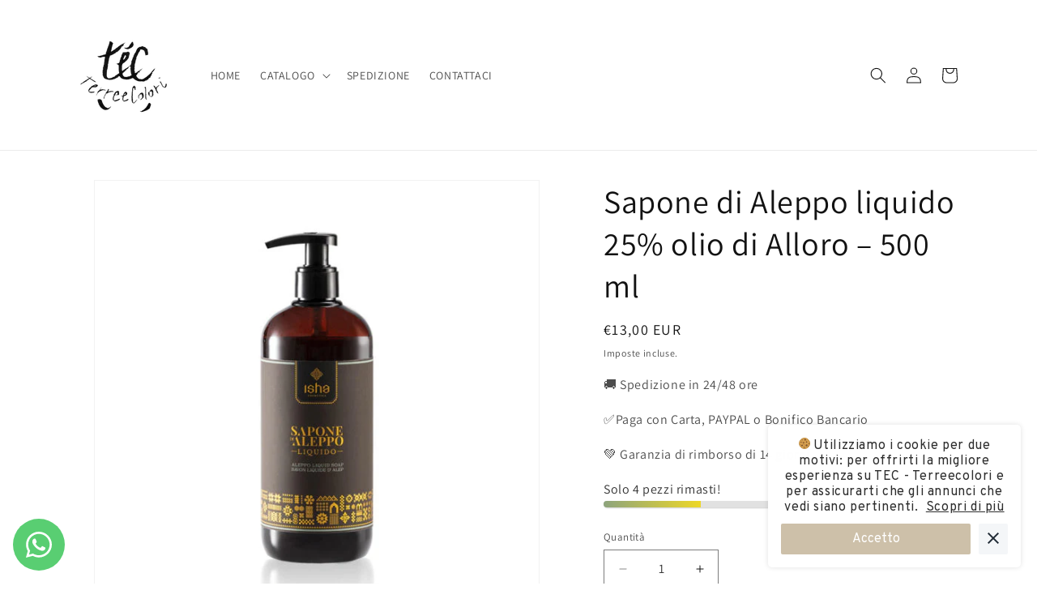

--- FILE ---
content_type: text/html; charset=utf-8
request_url: https://tec-terreecolori.com/products/sapone-di-aleppo-liquido-25-olio-di-alloro-500-ml
body_size: 50194
content:
<!doctype html>
<html class="js" lang="it">
  <head>
    <meta charset="utf-8">
    <meta http-equiv="X-UA-Compatible" content="IE=edge">
    <meta name="viewport" content="width=device-width,initial-scale=1">
    <meta name="theme-color" content="">
    <link rel="canonical" href="https://tec-terreecolori.com/products/sapone-di-aleppo-liquido-25-olio-di-alloro-500-ml"><link rel="icon" type="image/png" href="//tec-terreecolori.com/cdn/shop/files/TEC_favicon.png?crop=center&height=32&v=1696948236&width=32"><link rel="preconnect" href="https://fonts.shopifycdn.com" crossorigin><title>
      Sapone di Aleppo liquido 25% olio di Alloro – 500 ml
 &ndash; TEC - TerreeColori</title>

    
      <meta name="description" content="Il Sapone di Aleppo al 25% di olio d’Alloro è indicato per pelli grasse affette da comparsa frequente di eczemi, psoriasi, acne e dermatiti. Emolliente e...">
    

    

<meta property="og:site_name" content="TEC - TerreeColori">
<meta property="og:url" content="https://tec-terreecolori.com/products/sapone-di-aleppo-liquido-25-olio-di-alloro-500-ml">
<meta property="og:title" content="Sapone di Aleppo liquido 25% olio di Alloro – 500 ml">
<meta property="og:type" content="product">
<meta property="og:description" content="Il Sapone di Aleppo al 25% di olio d’Alloro è indicato per pelli grasse affette da comparsa frequente di eczemi, psoriasi, acne e dermatiti. Emolliente e..."><meta property="og:image" content="http://tec-terreecolori.com/cdn/shop/products/sapone-di-aleppo-liquido-25-alloro-500-ml-600x600-1.jpg?v=1695381066">
  <meta property="og:image:secure_url" content="https://tec-terreecolori.com/cdn/shop/products/sapone-di-aleppo-liquido-25-alloro-500-ml-600x600-1.jpg?v=1695381066">
  <meta property="og:image:width" content="600">
  <meta property="og:image:height" content="600"><meta property="og:price:amount" content="13,00">
  <meta property="og:price:currency" content="EUR"><meta name="twitter:card" content="summary_large_image">
<meta name="twitter:title" content="Sapone di Aleppo liquido 25% olio di Alloro – 500 ml">
<meta name="twitter:description" content="Il Sapone di Aleppo al 25% di olio d’Alloro è indicato per pelli grasse affette da comparsa frequente di eczemi, psoriasi, acne e dermatiti. Emolliente e...">


    <script src="//tec-terreecolori.com/cdn/shop/t/3/assets/constants.js?v=132983761750457495441749039278" defer="defer"></script>
    <script src="//tec-terreecolori.com/cdn/shop/t/3/assets/pubsub.js?v=25310214064522200911749039279" defer="defer"></script>
    <script src="//tec-terreecolori.com/cdn/shop/t/3/assets/global.js?v=184345515105158409801749039278" defer="defer"></script>
    <script src="//tec-terreecolori.com/cdn/shop/t/3/assets/details-disclosure.js?v=13653116266235556501749039278" defer="defer"></script>
    <script src="//tec-terreecolori.com/cdn/shop/t/3/assets/details-modal.js?v=25581673532751508451749039278" defer="defer"></script>
    <script src="//tec-terreecolori.com/cdn/shop/t/3/assets/search-form.js?v=133129549252120666541749039280" defer="defer"></script><script src="//tec-terreecolori.com/cdn/shop/t/3/assets/animations.js?v=88693664871331136111749039278" defer="defer"></script><script>window.performance && window.performance.mark && window.performance.mark('shopify.content_for_header.start');</script><meta id="shopify-digital-wallet" name="shopify-digital-wallet" content="/77929120076/digital_wallets/dialog">
<meta name="shopify-checkout-api-token" content="85649a5c9b135b593fa717c3354b7668">
<meta id="in-context-paypal-metadata" data-shop-id="77929120076" data-venmo-supported="false" data-environment="production" data-locale="it_IT" data-paypal-v4="true" data-currency="EUR">
<link rel="alternate" type="application/json+oembed" href="https://tec-terreecolori.com/products/sapone-di-aleppo-liquido-25-olio-di-alloro-500-ml.oembed">
<script async="async" src="/checkouts/internal/preloads.js?locale=it-IT"></script>
<link rel="preconnect" href="https://shop.app" crossorigin="anonymous">
<script async="async" src="https://shop.app/checkouts/internal/preloads.js?locale=it-IT&shop_id=77929120076" crossorigin="anonymous"></script>
<script id="apple-pay-shop-capabilities" type="application/json">{"shopId":77929120076,"countryCode":"IT","currencyCode":"EUR","merchantCapabilities":["supports3DS"],"merchantId":"gid:\/\/shopify\/Shop\/77929120076","merchantName":"TEC - TerreeColori","requiredBillingContactFields":["postalAddress","email","phone"],"requiredShippingContactFields":["postalAddress","email","phone"],"shippingType":"shipping","supportedNetworks":["visa","maestro","masterCard","amex"],"total":{"type":"pending","label":"TEC - TerreeColori","amount":"1.00"},"shopifyPaymentsEnabled":true,"supportsSubscriptions":true}</script>
<script id="shopify-features" type="application/json">{"accessToken":"85649a5c9b135b593fa717c3354b7668","betas":["rich-media-storefront-analytics"],"domain":"tec-terreecolori.com","predictiveSearch":true,"shopId":77929120076,"locale":"it"}</script>
<script>var Shopify = Shopify || {};
Shopify.shop = "3c3f37-2.myshopify.com";
Shopify.locale = "it";
Shopify.currency = {"active":"EUR","rate":"1.0"};
Shopify.country = "IT";
Shopify.theme = {"name":"Copia aggiornata di Dawn","id":181039300940,"schema_name":"Dawn","schema_version":"15.3.0","theme_store_id":887,"role":"main"};
Shopify.theme.handle = "null";
Shopify.theme.style = {"id":null,"handle":null};
Shopify.cdnHost = "tec-terreecolori.com/cdn";
Shopify.routes = Shopify.routes || {};
Shopify.routes.root = "/";</script>
<script type="module">!function(o){(o.Shopify=o.Shopify||{}).modules=!0}(window);</script>
<script>!function(o){function n(){var o=[];function n(){o.push(Array.prototype.slice.apply(arguments))}return n.q=o,n}var t=o.Shopify=o.Shopify||{};t.loadFeatures=n(),t.autoloadFeatures=n()}(window);</script>
<script>
  window.ShopifyPay = window.ShopifyPay || {};
  window.ShopifyPay.apiHost = "shop.app\/pay";
  window.ShopifyPay.redirectState = null;
</script>
<script id="shop-js-analytics" type="application/json">{"pageType":"product"}</script>
<script defer="defer" async type="module" src="//tec-terreecolori.com/cdn/shopifycloud/shop-js/modules/v2/client.init-shop-cart-sync_J_D_oU2-.it.esm.js"></script>
<script defer="defer" async type="module" src="//tec-terreecolori.com/cdn/shopifycloud/shop-js/modules/v2/chunk.common_BV8fZAz3.esm.js"></script>
<script type="module">
  await import("//tec-terreecolori.com/cdn/shopifycloud/shop-js/modules/v2/client.init-shop-cart-sync_J_D_oU2-.it.esm.js");
await import("//tec-terreecolori.com/cdn/shopifycloud/shop-js/modules/v2/chunk.common_BV8fZAz3.esm.js");

  window.Shopify.SignInWithShop?.initShopCartSync?.({"fedCMEnabled":true,"windoidEnabled":true});

</script>
<script>
  window.Shopify = window.Shopify || {};
  if (!window.Shopify.featureAssets) window.Shopify.featureAssets = {};
  window.Shopify.featureAssets['shop-js'] = {"shop-cart-sync":["modules/v2/client.shop-cart-sync_CnV3DpDz.it.esm.js","modules/v2/chunk.common_BV8fZAz3.esm.js"],"init-fed-cm":["modules/v2/client.init-fed-cm_DHFFeV_C.it.esm.js","modules/v2/chunk.common_BV8fZAz3.esm.js"],"init-shop-email-lookup-coordinator":["modules/v2/client.init-shop-email-lookup-coordinator_Dxp_oAdf.it.esm.js","modules/v2/chunk.common_BV8fZAz3.esm.js"],"shop-cash-offers":["modules/v2/client.shop-cash-offers_DaRJys4N.it.esm.js","modules/v2/chunk.common_BV8fZAz3.esm.js","modules/v2/chunk.modal_DkkyY8lU.esm.js"],"init-shop-cart-sync":["modules/v2/client.init-shop-cart-sync_J_D_oU2-.it.esm.js","modules/v2/chunk.common_BV8fZAz3.esm.js"],"init-windoid":["modules/v2/client.init-windoid_Ck59CLf2.it.esm.js","modules/v2/chunk.common_BV8fZAz3.esm.js"],"shop-toast-manager":["modules/v2/client.shop-toast-manager_lPcGmglq.it.esm.js","modules/v2/chunk.common_BV8fZAz3.esm.js"],"pay-button":["modules/v2/client.pay-button_D7-VpqRn.it.esm.js","modules/v2/chunk.common_BV8fZAz3.esm.js"],"shop-button":["modules/v2/client.shop-button_BjgISrh5.it.esm.js","modules/v2/chunk.common_BV8fZAz3.esm.js"],"shop-login-button":["modules/v2/client.shop-login-button_CNBwUN3x.it.esm.js","modules/v2/chunk.common_BV8fZAz3.esm.js","modules/v2/chunk.modal_DkkyY8lU.esm.js"],"avatar":["modules/v2/client.avatar_BTnouDA3.it.esm.js"],"shop-follow-button":["modules/v2/client.shop-follow-button_CZJyPbjV.it.esm.js","modules/v2/chunk.common_BV8fZAz3.esm.js","modules/v2/chunk.modal_DkkyY8lU.esm.js"],"init-customer-accounts-sign-up":["modules/v2/client.init-customer-accounts-sign-up_CSsxFFQu.it.esm.js","modules/v2/client.shop-login-button_CNBwUN3x.it.esm.js","modules/v2/chunk.common_BV8fZAz3.esm.js","modules/v2/chunk.modal_DkkyY8lU.esm.js"],"init-shop-for-new-customer-accounts":["modules/v2/client.init-shop-for-new-customer-accounts_BRUGjW-W.it.esm.js","modules/v2/client.shop-login-button_CNBwUN3x.it.esm.js","modules/v2/chunk.common_BV8fZAz3.esm.js","modules/v2/chunk.modal_DkkyY8lU.esm.js"],"init-customer-accounts":["modules/v2/client.init-customer-accounts_BXpIF47Z.it.esm.js","modules/v2/client.shop-login-button_CNBwUN3x.it.esm.js","modules/v2/chunk.common_BV8fZAz3.esm.js","modules/v2/chunk.modal_DkkyY8lU.esm.js"],"checkout-modal":["modules/v2/client.checkout-modal_C2dwORHO.it.esm.js","modules/v2/chunk.common_BV8fZAz3.esm.js","modules/v2/chunk.modal_DkkyY8lU.esm.js"],"lead-capture":["modules/v2/client.lead-capture_B_fX_jPv.it.esm.js","modules/v2/chunk.common_BV8fZAz3.esm.js","modules/v2/chunk.modal_DkkyY8lU.esm.js"],"shop-login":["modules/v2/client.shop-login_DRrdevzp.it.esm.js","modules/v2/chunk.common_BV8fZAz3.esm.js","modules/v2/chunk.modal_DkkyY8lU.esm.js"],"payment-terms":["modules/v2/client.payment-terms_bQ6fKe1x.it.esm.js","modules/v2/chunk.common_BV8fZAz3.esm.js","modules/v2/chunk.modal_DkkyY8lU.esm.js"]};
</script>
<script>(function() {
  var isLoaded = false;
  function asyncLoad() {
    if (isLoaded) return;
    isLoaded = true;
    var urls = ["https:\/\/s3.eu-west-1.amazonaws.com\/production-klarna-il-shopify-osm\/7bec47374bc1cb6b6338dfd4d69e7bffd4f4b70b\/3c3f37-2.myshopify.com-1751459904348.js?shop=3c3f37-2.myshopify.com","https:\/\/cdn.nfcube.com\/instafeed-cc5c02e0d285cd787871f161d396aa9d.js?shop=3c3f37-2.myshopify.com"];
    for (var i = 0; i < urls.length; i++) {
      var s = document.createElement('script');
      s.type = 'text/javascript';
      s.async = true;
      s.src = urls[i];
      var x = document.getElementsByTagName('script')[0];
      x.parentNode.insertBefore(s, x);
    }
  };
  if(window.attachEvent) {
    window.attachEvent('onload', asyncLoad);
  } else {
    window.addEventListener('load', asyncLoad, false);
  }
})();</script>
<script id="__st">var __st={"a":77929120076,"offset":3600,"reqid":"bf1c626d-b516-4f87-ac43-c9fe7746506f-1765386188","pageurl":"tec-terreecolori.com\/products\/sapone-di-aleppo-liquido-25-olio-di-alloro-500-ml","u":"372c1f735669","p":"product","rtyp":"product","rid":8707228565836};</script>
<script>window.ShopifyPaypalV4VisibilityTracking = true;</script>
<script id="captcha-bootstrap">!function(){'use strict';const t='contact',e='account',n='new_comment',o=[[t,t],['blogs',n],['comments',n],[t,'customer']],c=[[e,'customer_login'],[e,'guest_login'],[e,'recover_customer_password'],[e,'create_customer']],r=t=>t.map((([t,e])=>`form[action*='/${t}']:not([data-nocaptcha='true']) input[name='form_type'][value='${e}']`)).join(','),a=t=>()=>t?[...document.querySelectorAll(t)].map((t=>t.form)):[];function s(){const t=[...o],e=r(t);return a(e)}const i='password',u='form_key',d=['recaptcha-v3-token','g-recaptcha-response','h-captcha-response',i],f=()=>{try{return window.sessionStorage}catch{return}},m='__shopify_v',_=t=>t.elements[u];function p(t,e,n=!1){try{const o=window.sessionStorage,c=JSON.parse(o.getItem(e)),{data:r}=function(t){const{data:e,action:n}=t;return t[m]||n?{data:e,action:n}:{data:t,action:n}}(c);for(const[e,n]of Object.entries(r))t.elements[e]&&(t.elements[e].value=n);n&&o.removeItem(e)}catch(o){console.error('form repopulation failed',{error:o})}}const l='form_type',E='cptcha';function T(t){t.dataset[E]=!0}const w=window,h=w.document,L='Shopify',v='ce_forms',y='captcha';let A=!1;((t,e)=>{const n=(g='f06e6c50-85a8-45c8-87d0-21a2b65856fe',I='https://cdn.shopify.com/shopifycloud/storefront-forms-hcaptcha/ce_storefront_forms_captcha_hcaptcha.v1.5.2.iife.js',D={infoText:'Protetto da hCaptcha',privacyText:'Privacy',termsText:'Termini'},(t,e,n)=>{const o=w[L][v],c=o.bindForm;if(c)return c(t,g,e,D).then(n);var r;o.q.push([[t,g,e,D],n]),r=I,A||(h.body.append(Object.assign(h.createElement('script'),{id:'captcha-provider',async:!0,src:r})),A=!0)});var g,I,D;w[L]=w[L]||{},w[L][v]=w[L][v]||{},w[L][v].q=[],w[L][y]=w[L][y]||{},w[L][y].protect=function(t,e){n(t,void 0,e),T(t)},Object.freeze(w[L][y]),function(t,e,n,w,h,L){const[v,y,A,g]=function(t,e,n){const i=e?o:[],u=t?c:[],d=[...i,...u],f=r(d),m=r(i),_=r(d.filter((([t,e])=>n.includes(e))));return[a(f),a(m),a(_),s()]}(w,h,L),I=t=>{const e=t.target;return e instanceof HTMLFormElement?e:e&&e.form},D=t=>v().includes(t);t.addEventListener('submit',(t=>{const e=I(t);if(!e)return;const n=D(e)&&!e.dataset.hcaptchaBound&&!e.dataset.recaptchaBound,o=_(e),c=g().includes(e)&&(!o||!o.value);(n||c)&&t.preventDefault(),c&&!n&&(function(t){try{if(!f())return;!function(t){const e=f();if(!e)return;const n=_(t);if(!n)return;const o=n.value;o&&e.removeItem(o)}(t);const e=Array.from(Array(32),(()=>Math.random().toString(36)[2])).join('');!function(t,e){_(t)||t.append(Object.assign(document.createElement('input'),{type:'hidden',name:u})),t.elements[u].value=e}(t,e),function(t,e){const n=f();if(!n)return;const o=[...t.querySelectorAll(`input[type='${i}']`)].map((({name:t})=>t)),c=[...d,...o],r={};for(const[a,s]of new FormData(t).entries())c.includes(a)||(r[a]=s);n.setItem(e,JSON.stringify({[m]:1,action:t.action,data:r}))}(t,e)}catch(e){console.error('failed to persist form',e)}}(e),e.submit())}));const S=(t,e)=>{t&&!t.dataset[E]&&(n(t,e.some((e=>e===t))),T(t))};for(const o of['focusin','change'])t.addEventListener(o,(t=>{const e=I(t);D(e)&&S(e,y())}));const B=e.get('form_key'),M=e.get(l),P=B&&M;t.addEventListener('DOMContentLoaded',(()=>{const t=y();if(P)for(const e of t)e.elements[l].value===M&&p(e,B);[...new Set([...A(),...v().filter((t=>'true'===t.dataset.shopifyCaptcha))])].forEach((e=>S(e,t)))}))}(h,new URLSearchParams(w.location.search),n,t,e,['guest_login'])})(!0,!0)}();</script>
<script integrity="sha256-52AcMU7V7pcBOXWImdc/TAGTFKeNjmkeM1Pvks/DTgc=" data-source-attribution="shopify.loadfeatures" defer="defer" src="//tec-terreecolori.com/cdn/shopifycloud/storefront/assets/storefront/load_feature-81c60534.js" crossorigin="anonymous"></script>
<script crossorigin="anonymous" defer="defer" src="//tec-terreecolori.com/cdn/shopifycloud/storefront/assets/shopify_pay/storefront-65b4c6d7.js?v=20250812"></script>
<script data-source-attribution="shopify.dynamic_checkout.dynamic.init">var Shopify=Shopify||{};Shopify.PaymentButton=Shopify.PaymentButton||{isStorefrontPortableWallets:!0,init:function(){window.Shopify.PaymentButton.init=function(){};var t=document.createElement("script");t.src="https://tec-terreecolori.com/cdn/shopifycloud/portable-wallets/latest/portable-wallets.it.js",t.type="module",document.head.appendChild(t)}};
</script>
<script data-source-attribution="shopify.dynamic_checkout.buyer_consent">
  function portableWalletsHideBuyerConsent(e){var t=document.getElementById("shopify-buyer-consent"),n=document.getElementById("shopify-subscription-policy-button");t&&n&&(t.classList.add("hidden"),t.setAttribute("aria-hidden","true"),n.removeEventListener("click",e))}function portableWalletsShowBuyerConsent(e){var t=document.getElementById("shopify-buyer-consent"),n=document.getElementById("shopify-subscription-policy-button");t&&n&&(t.classList.remove("hidden"),t.removeAttribute("aria-hidden"),n.addEventListener("click",e))}window.Shopify?.PaymentButton&&(window.Shopify.PaymentButton.hideBuyerConsent=portableWalletsHideBuyerConsent,window.Shopify.PaymentButton.showBuyerConsent=portableWalletsShowBuyerConsent);
</script>
<script data-source-attribution="shopify.dynamic_checkout.cart.bootstrap">document.addEventListener("DOMContentLoaded",(function(){function t(){return document.querySelector("shopify-accelerated-checkout-cart, shopify-accelerated-checkout")}if(t())Shopify.PaymentButton.init();else{new MutationObserver((function(e,n){t()&&(Shopify.PaymentButton.init(),n.disconnect())})).observe(document.body,{childList:!0,subtree:!0})}}));
</script>
<link id="shopify-accelerated-checkout-styles" rel="stylesheet" media="screen" href="https://tec-terreecolori.com/cdn/shopifycloud/portable-wallets/latest/accelerated-checkout-backwards-compat.css" crossorigin="anonymous">
<style id="shopify-accelerated-checkout-cart">
        #shopify-buyer-consent {
  margin-top: 1em;
  display: inline-block;
  width: 100%;
}

#shopify-buyer-consent.hidden {
  display: none;
}

#shopify-subscription-policy-button {
  background: none;
  border: none;
  padding: 0;
  text-decoration: underline;
  font-size: inherit;
  cursor: pointer;
}

#shopify-subscription-policy-button::before {
  box-shadow: none;
}

      </style>
<script id="sections-script" data-sections="header" defer="defer" src="//tec-terreecolori.com/cdn/shop/t/3/compiled_assets/scripts.js?205"></script>
<script>window.performance && window.performance.mark && window.performance.mark('shopify.content_for_header.end');</script>


    <style data-shopify>
      @font-face {
  font-family: Assistant;
  font-weight: 400;
  font-style: normal;
  font-display: swap;
  src: url("//tec-terreecolori.com/cdn/fonts/assistant/assistant_n4.9120912a469cad1cc292572851508ca49d12e768.woff2") format("woff2"),
       url("//tec-terreecolori.com/cdn/fonts/assistant/assistant_n4.6e9875ce64e0fefcd3f4446b7ec9036b3ddd2985.woff") format("woff");
}

      @font-face {
  font-family: Assistant;
  font-weight: 700;
  font-style: normal;
  font-display: swap;
  src: url("//tec-terreecolori.com/cdn/fonts/assistant/assistant_n7.bf44452348ec8b8efa3aa3068825305886b1c83c.woff2") format("woff2"),
       url("//tec-terreecolori.com/cdn/fonts/assistant/assistant_n7.0c887fee83f6b3bda822f1150b912c72da0f7b64.woff") format("woff");
}

      
      
      @font-face {
  font-family: Assistant;
  font-weight: 400;
  font-style: normal;
  font-display: swap;
  src: url("//tec-terreecolori.com/cdn/fonts/assistant/assistant_n4.9120912a469cad1cc292572851508ca49d12e768.woff2") format("woff2"),
       url("//tec-terreecolori.com/cdn/fonts/assistant/assistant_n4.6e9875ce64e0fefcd3f4446b7ec9036b3ddd2985.woff") format("woff");
}


      
        :root,
        .color-background-1 {
          --color-background: 255,255,255;
        
          --gradient-background: #ffffff;
        

        

        --color-foreground: 18,18,18;
        --color-background-contrast: 191,191,191;
        --color-shadow: 18,18,18;
        --color-button: 148,131,99;
        --color-button-text: 255,255,255;
        --color-secondary-button: 255,255,255;
        --color-secondary-button-text: 148,131,99;
        --color-link: 148,131,99;
        --color-badge-foreground: 18,18,18;
        --color-badge-background: 255,255,255;
        --color-badge-border: 18,18,18;
        --payment-terms-background-color: rgb(255 255 255);
      }
      
        
        .color-background-2 {
          --color-background: 243,243,243;
        
          --gradient-background: #f3f3f3;
        

        

        --color-foreground: 18,18,18;
        --color-background-contrast: 179,179,179;
        --color-shadow: 18,18,18;
        --color-button: 18,18,18;
        --color-button-text: 243,243,243;
        --color-secondary-button: 243,243,243;
        --color-secondary-button-text: 18,18,18;
        --color-link: 18,18,18;
        --color-badge-foreground: 18,18,18;
        --color-badge-background: 243,243,243;
        --color-badge-border: 18,18,18;
        --payment-terms-background-color: rgb(243 243 243);
      }
      
        
        .color-inverse {
          --color-background: 36,40,51;
        
          --gradient-background: #242833;
        

        

        --color-foreground: 255,255,255;
        --color-background-contrast: 47,52,66;
        --color-shadow: 18,18,18;
        --color-button: 255,255,255;
        --color-button-text: 0,0,0;
        --color-secondary-button: 36,40,51;
        --color-secondary-button-text: 255,255,255;
        --color-link: 255,255,255;
        --color-badge-foreground: 255,255,255;
        --color-badge-background: 36,40,51;
        --color-badge-border: 255,255,255;
        --payment-terms-background-color: rgb(36 40 51);
      }
      
        
        .color-accent-1 {
          --color-background: 18,18,18;
        
          --gradient-background: #121212;
        

        

        --color-foreground: 255,255,255;
        --color-background-contrast: 146,146,146;
        --color-shadow: 18,18,18;
        --color-button: 255,255,255;
        --color-button-text: 18,18,18;
        --color-secondary-button: 18,18,18;
        --color-secondary-button-text: 255,255,255;
        --color-link: 255,255,255;
        --color-badge-foreground: 255,255,255;
        --color-badge-background: 18,18,18;
        --color-badge-border: 255,255,255;
        --payment-terms-background-color: rgb(18 18 18);
      }
      
        
        .color-accent-2 {
          --color-background: 159,120,89;
        
          --gradient-background: #9f7859;
        

        

        --color-foreground: 255,255,255;
        --color-background-contrast: 77,58,43;
        --color-shadow: 18,18,18;
        --color-button: 255,255,255;
        --color-button-text: 159,120,89;
        --color-secondary-button: 159,120,89;
        --color-secondary-button-text: 255,255,255;
        --color-link: 255,255,255;
        --color-badge-foreground: 255,255,255;
        --color-badge-background: 159,120,89;
        --color-badge-border: 255,255,255;
        --payment-terms-background-color: rgb(159 120 89);
      }
      
        
        .color-scheme-3afb51fb-9805-482e-b3d4-e8f15a48d933 {
          --color-background: 148,131,99;
        
          --gradient-background: #948363;
        

        

        --color-foreground: 255,255,248;
        --color-background-contrast: 72,63,48;
        --color-shadow: 18,18,18;
        --color-button: 148,131,99;
        --color-button-text: 255,255,255;
        --color-secondary-button: 148,131,99;
        --color-secondary-button-text: 18,18,18;
        --color-link: 18,18,18;
        --color-badge-foreground: 255,255,248;
        --color-badge-background: 148,131,99;
        --color-badge-border: 255,255,248;
        --payment-terms-background-color: rgb(148 131 99);
      }
      

      body, .color-background-1, .color-background-2, .color-inverse, .color-accent-1, .color-accent-2, .color-scheme-3afb51fb-9805-482e-b3d4-e8f15a48d933 {
        color: rgba(var(--color-foreground), 0.75);
        background-color: rgb(var(--color-background));
      }

      :root {
        --font-body-family: Assistant, sans-serif;
        --font-body-style: normal;
        --font-body-weight: 400;
        --font-body-weight-bold: 700;

        --font-heading-family: Assistant, sans-serif;
        --font-heading-style: normal;
        --font-heading-weight: 400;

        --font-body-scale: 1.0;
        --font-heading-scale: 1.0;

        --media-padding: px;
        --media-border-opacity: 0.05;
        --media-border-width: 1px;
        --media-radius: 0px;
        --media-shadow-opacity: 0.0;
        --media-shadow-horizontal-offset: 0px;
        --media-shadow-vertical-offset: 4px;
        --media-shadow-blur-radius: 5px;
        --media-shadow-visible: 0;

        --page-width: 120rem;
        --page-width-margin: 0rem;

        --product-card-image-padding: 0.0rem;
        --product-card-corner-radius: 0.0rem;
        --product-card-text-alignment: left;
        --product-card-border-width: 0.0rem;
        --product-card-border-opacity: 0.1;
        --product-card-shadow-opacity: 0.0;
        --product-card-shadow-visible: 0;
        --product-card-shadow-horizontal-offset: 0.0rem;
        --product-card-shadow-vertical-offset: 0.4rem;
        --product-card-shadow-blur-radius: 0.5rem;

        --collection-card-image-padding: 0.0rem;
        --collection-card-corner-radius: 0.0rem;
        --collection-card-text-alignment: left;
        --collection-card-border-width: 0.0rem;
        --collection-card-border-opacity: 0.1;
        --collection-card-shadow-opacity: 0.0;
        --collection-card-shadow-visible: 0;
        --collection-card-shadow-horizontal-offset: 0.0rem;
        --collection-card-shadow-vertical-offset: 0.4rem;
        --collection-card-shadow-blur-radius: 0.5rem;

        --blog-card-image-padding: 0.0rem;
        --blog-card-corner-radius: 0.0rem;
        --blog-card-text-alignment: left;
        --blog-card-border-width: 0.0rem;
        --blog-card-border-opacity: 0.1;
        --blog-card-shadow-opacity: 0.0;
        --blog-card-shadow-visible: 0;
        --blog-card-shadow-horizontal-offset: 0.0rem;
        --blog-card-shadow-vertical-offset: 0.4rem;
        --blog-card-shadow-blur-radius: 0.5rem;

        --badge-corner-radius: 4.0rem;

        --popup-border-width: 1px;
        --popup-border-opacity: 0.1;
        --popup-corner-radius: 0px;
        --popup-shadow-opacity: 0.05;
        --popup-shadow-horizontal-offset: 0px;
        --popup-shadow-vertical-offset: 4px;
        --popup-shadow-blur-radius: 5px;

        --drawer-border-width: 1px;
        --drawer-border-opacity: 0.1;
        --drawer-shadow-opacity: 0.0;
        --drawer-shadow-horizontal-offset: 0px;
        --drawer-shadow-vertical-offset: 4px;
        --drawer-shadow-blur-radius: 5px;

        --spacing-sections-desktop: 0px;
        --spacing-sections-mobile: 0px;

        --grid-desktop-vertical-spacing: 8px;
        --grid-desktop-horizontal-spacing: 8px;
        --grid-mobile-vertical-spacing: 4px;
        --grid-mobile-horizontal-spacing: 4px;

        --text-boxes-border-opacity: 0.1;
        --text-boxes-border-width: 0px;
        --text-boxes-radius: 0px;
        --text-boxes-shadow-opacity: 0.0;
        --text-boxes-shadow-visible: 0;
        --text-boxes-shadow-horizontal-offset: 0px;
        --text-boxes-shadow-vertical-offset: 4px;
        --text-boxes-shadow-blur-radius: 5px;

        --buttons-radius: 0px;
        --buttons-radius-outset: 0px;
        --buttons-border-width: 1px;
        --buttons-border-opacity: 1.0;
        --buttons-shadow-opacity: 0.0;
        --buttons-shadow-visible: 0;
        --buttons-shadow-horizontal-offset: 0px;
        --buttons-shadow-vertical-offset: 4px;
        --buttons-shadow-blur-radius: 5px;
        --buttons-border-offset: 0px;

        --inputs-radius: 0px;
        --inputs-border-width: 1px;
        --inputs-border-opacity: 0.55;
        --inputs-shadow-opacity: 0.0;
        --inputs-shadow-horizontal-offset: 0px;
        --inputs-margin-offset: 0px;
        --inputs-shadow-vertical-offset: 4px;
        --inputs-shadow-blur-radius: 5px;
        --inputs-radius-outset: 0px;

        --variant-pills-radius: 40px;
        --variant-pills-border-width: 1px;
        --variant-pills-border-opacity: 0.55;
        --variant-pills-shadow-opacity: 0.0;
        --variant-pills-shadow-horizontal-offset: 0px;
        --variant-pills-shadow-vertical-offset: 4px;
        --variant-pills-shadow-blur-radius: 5px;
      }

      *,
      *::before,
      *::after {
        box-sizing: inherit;
      }

      html {
        box-sizing: border-box;
        font-size: calc(var(--font-body-scale) * 62.5%);
        height: 100%;
      }

      body {
        display: grid;
        grid-template-rows: auto auto 1fr auto;
        grid-template-columns: 100%;
        min-height: 100%;
        margin: 0;
        font-size: 1.5rem;
        letter-spacing: 0.06rem;
        line-height: calc(1 + 0.8 / var(--font-body-scale));
        font-family: var(--font-body-family);
        font-style: var(--font-body-style);
        font-weight: var(--font-body-weight);
      }

      @media screen and (min-width: 750px) {
        body {
          font-size: 1.6rem;
        }
      }
    </style>

    <link href="//tec-terreecolori.com/cdn/shop/t/3/assets/base.css?v=159841507637079171801749039278" rel="stylesheet" type="text/css" media="all" />
    <link rel="stylesheet" href="//tec-terreecolori.com/cdn/shop/t/3/assets/component-cart-items.css?v=123238115697927560811749039278" media="print" onload="this.media='all'">
      <link rel="preload" as="font" href="//tec-terreecolori.com/cdn/fonts/assistant/assistant_n4.9120912a469cad1cc292572851508ca49d12e768.woff2" type="font/woff2" crossorigin>
      

      <link rel="preload" as="font" href="//tec-terreecolori.com/cdn/fonts/assistant/assistant_n4.9120912a469cad1cc292572851508ca49d12e768.woff2" type="font/woff2" crossorigin>
      
<link
        rel="stylesheet"
        href="//tec-terreecolori.com/cdn/shop/t/3/assets/component-predictive-search.css?v=118923337488134913561749039278"
        media="print"
        onload="this.media='all'"
      ><script>
      if (Shopify.designMode) {
        document.documentElement.classList.add('shopify-design-mode');
      }
    </script>
  <!-- BEGIN app block: shopify://apps/vitals/blocks/app-embed/aeb48102-2a5a-4f39-bdbd-d8d49f4e20b8 --><link rel="preconnect" href="https://appsolve.io/" /><link rel="preconnect" href="https://cdn-sf.vitals.app/" /><script data-ver="58" id="vtlsAebData" class="notranslate">window.vtlsLiquidData = window.vtlsLiquidData || {};window.vtlsLiquidData.buildId = 55028;

window.vtlsLiquidData.apiHosts = {
	...window.vtlsLiquidData.apiHosts,
	"1": "https://appsolve.io"
};
	window.vtlsLiquidData.moduleSettings = {"12":{"29":true,"30":true,"31":true,"32":true,"108":false},"13":{"34":"☞ Non dimenticare questo..."},"16":{"232":true,"245":"bottom","246":"bottom","247":"Add to Cart","411":true,"417":true,"418":true,"477":"automatic","478":"000000","479":"ffffff","489":true,"843":"ffffff","844":"2e2e2e","921":false,"922":true,"923":true,"924":"1","925":"1","952":"{}","1021":false,"1110":false,"1154":0,"1155":true,"1156":true,"1157":false,"1158":0,"1159":false,"1160":false,"1161":false,"1162":false,"1163":false,"1182":false,"1183":true,"1184":"","1185":false},"19":{"73":"10% discount with code \u003cstrong\u003eMARCH10\u003c\/strong\u003e.","441":"La tua e-mail è già registrata.","442":"Indirizzo e-mail non valido!","506":false,"561":false},"28":{"692":true},"46":{"368":"Solo {{ stock }} pezzi rimasti!","369":10,"370":false,"371":"Sbrigati! L'inventario scarseggia.","372":"333333","373":"e1e1e1","374":"ff3d12","375":"edd728","909":"{\"message\":{\"traits\":{\"color\":{\"default\":\"#333333\"}}},\"stockBar\":{\"traits\":{\"startColor\":{\"default\":\"#8DA47D\"}}}}","1087":0},"48":{"469":true,"491":0,"588":true,"595":false,"603":"","605":"","606":"","781":true,"783":1,"876":0,"1076":true,"1105":0},"59":{"929":"Avvisami quando disponibile","930":"Avvisami quando è di nuovo disponibile","931":"Inserisci il tuo indirizzo email qui sotto per ricevere una notifica non appena il prodotto desiderato sarà di nuovo disponibile.","932":"","933":"Avvisami quando disponibile","934":"stop_selling","947":"{\"button\":{\"traits\":{\"filledBackgroundColor\":{\"default\":\"#121212\"}}}}","981":false,"983":"E-mail","984":"Indirizzo e-mail non valido","985":"Grazie per l'iscrizione!","986":"Sei tutto pronto a ricevere una notifica non appena il prodotto sarà nuovamente disponibile.","987":"SMS","988":"Qualcosa è andato storto","989":"Per favore prova a iscriverti di nuovo.","991":"Numero di telefono non valido","993":"Telefono","1006":"Il numero di telefono dovrebbe contenere solo cifre","1106":false}};

window.vtlsLiquidData.shopThemeName = "Dawn";window.vtlsLiquidData.settingTranslation = {"13":{"34":{"it":"☞ Non dimenticare questo..."}},"46":{"368":{"it":"Solo {{ stock }} pezzi rimasti!"},"371":{"it":"Sbrigati! L'inventario scarseggia."}},"19":{"441":{"it":"La tua e-mail è già registrata."},"442":{"it":"Indirizzo e-mail non valido!"}},"52":{"585":{"it":"Indirizzo e-mail già utilizzato"},"586":{"it":"Indirizzo e-mail non valido"},"1049":{"it":"Devi accettare le email di marketing per diventare un abbonato"},"1051":{"it":"Devi accettare la Privacy Policy"},"1050":{"it":"You have to accept the privacy policy and marketing emails"},"1052":{"it":"Privacy Policy"},"1056":{"it":"Ho letto e acconsento alla {{ privacy_policy }}"},"1059":{"it":"Inviami un'email con notizie e offerte"}},"59":{"929":{"it":"Avvisami quando disponibile"},"930":{"it":"Avvisami quando è di nuovo disponibile"},"931":{"it":"Inserisci il tuo indirizzo email qui sotto per ricevere una notifica non appena il prodotto desiderato sarà di nuovo disponibile."},"932":{"it":""},"933":{"it":"Avvisami quando disponibile"},"985":{"it":"Grazie per l'iscrizione!"},"986":{"it":"Sei tutto pronto a ricevere una notifica non appena il prodotto sarà nuovamente disponibile."},"987":{"it":"SMS"},"988":{"it":"Qualcosa è andato storto"},"989":{"it":"Per favore prova a iscriverti di nuovo."},"983":{"it":"E-mail"},"984":{"it":"Indirizzo e-mail non valido"},"991":{"it":"Numero di telefono non valido"},"993":{"it":"Telefono"},"1006":{"it":"Il numero di telefono dovrebbe contenere solo cifre"}},"16":{"1184":{"it":""}}};window.vtlsLiquidData.smartBar=[{"smartBarType":"free_shipping","freeShippingMinimumByCountry":{"IT":70},"countriesWithoutFreeShipping":[],"freeShippingMinimumByCountrySpecificProducts":[],"parameters":{"coupon":"","message":{"it":"Congratulazioni! Hai ottenuto la spedizione gratuita."},"bg_color":"948363","btn_text":"","position":"top","btn_color":"","text_color":"ffffff","coupon_text":"","font_family":"","custom_theme":"standard","countdown_end":null,"special_color":"111111","btn_text_color":"","countdown_start":null,"initial_message":{"it":"🚚 Spedizione gratuita per ordini a partire da #amount#"},"progress_message":{"it":"Solo #amount# alla spedizione gratuita."}}}];window.vtlsLiquidData.facebookPixel=[{"pixelId":"1021604705767048","items":[],"type":"master"}];window.vtlsLiquidData.shopSettings={};window.vtlsLiquidData.shopSettings.cartType="notification";window.vtlsLiquidData.spat="138e6f42fdd9f2f032af34da72f0ef32";window.vtlsLiquidData.shopInfo={id:77929120076,domain:"tec-terreecolori.com",shopifyDomain:"3c3f37-2.myshopify.com",primaryLocaleIsoCode: "it",defaultCurrency:"EUR",enabledCurrencies:["EUR"],moneyFormat:"€{{amount_with_comma_separator}}",moneyWithCurrencyFormat:"€{{amount_with_comma_separator}} EUR",appId:"1",appName:"Vitals",};window.vtlsLiquidData.acceptedScopes = {"1":[26,25,27,22,2,8,14,20,24,16,18,10,13,21,4,11,1,7,3,19,23,15,17,9,12,47,48]};window.vtlsLiquidData.product = {"id": 8707228565836,"available": true,"title": "Sapone di Aleppo liquido 25% olio di Alloro – 500 ml","handle": "sapone-di-aleppo-liquido-25-olio-di-alloro-500-ml","vendor": "Isha Cosmetics","type": "Sapone Aleppo Liquido","tags": ["berceto","calestano","corpo","parma","sapone","sapone liquido","tec","terreecolori"],"description": "1","featured_image":{"src": "//tec-terreecolori.com/cdn/shop/products/sapone-di-aleppo-liquido-25-alloro-500-ml-600x600-1.jpg?v=1695381066","aspect_ratio": "1.0"},"collectionIds": [609046266188,608843530572],"variants": [{"id": 47141067882828,"title": "Default Title","option1": "Default Title","option2": null,"option3": null,"price": 1300,"compare_at_price": null,"available": true,"image":null,"featured_media_id":null,"is_preorderable":0,"is_inventory_tracked":true,"has_inventory":true,"inventory_quantity": 4}],"options": [{"name": "Title"}],"metafields": {"reviews": {}}};window.vtlsLiquidData.cacheKeys = [1696492359,1696491026,0,1696491026,1701688834,0,0,0 ];</script><script id="vtlsAebDynamicFunctions" class="notranslate">window.vtlsLiquidData = window.vtlsLiquidData || {};window.vtlsLiquidData.dynamicFunctions = ({$,vitalsGet,vitalsSet,VITALS_GET_$_DESCRIPTION,VITALS_GET_$_END_SECTION,VITALS_GET_$_ATC_FORM,VITALS_GET_$_ATC_BUTTON,submit_button,form_add_to_cart,cartItemVariantId,VITALS_EVENT_CART_UPDATED,VITALS_EVENT_DISCOUNTS_LOADED,VITALS_EVENT_PRICES_UPDATED,VITALS_EVENT_RENDER_CAROUSEL_STARS,VITALS_EVENT_RENDER_COLLECTION_STARS,VITALS_EVENT_SMART_BAR_RENDERED,VITALS_EVENT_SMART_BAR_CLOSED,VITALS_EVENT_TABS_RENDERED,VITALS_EVENT_VARIANT_CHANGED,VITALS_EVENT_ATC_BUTTON_FOUND,VITALS_IS_MOBILE,VITALS_PAGE_TYPE,VITALS_APPEND_CSS,VITALS_HOOK__CAN_EXECUTE_CHECKOUT,VITALS_HOOK__GET_CUSTOM_CHECKOUT_URL_PARAMETERS,VITALS_HOOK__GET_CUSTOM_VARIANT_SELECTOR,VITALS_HOOK__GET_IMAGES_DEFAULT_SIZE,VITALS_HOOK__ON_CLICK_CHECKOUT_BUTTON,VITALS_HOOK__DONT_ACCELERATE_CHECKOUT,VITALS_HOOK__ON_ATC_STAY_ON_THE_SAME_PAGE,VITALS_HOOK__CAN_EXECUTE_ATC,VITALS_FLAG__IGNORE_VARIANT_ID_FROM_URL,VITALS_FLAG__UPDATE_ATC_BUTTON_REFERENCE,VITALS_FLAG__UPDATE_CART_ON_CHECKOUT,VITALS_FLAG__USE_CAPTURE_FOR_ATC_BUTTON,VITALS_FLAG__USE_FIRST_ATC_SPAN_FOR_PRE_ORDER,VITALS_FLAG__USE_HTML_FOR_STICKY_ATC_BUTTON,VITALS_FLAG__STOP_EXECUTION,VITALS_FLAG__USE_CUSTOM_COLLECTION_FILTER_DROPDOWN,VITALS_FLAG__PRE_ORDER_START_WITH_OBSERVER,VITALS_FLAG__PRE_ORDER_OBSERVER_DELAY,VITALS_FLAG__ON_CHECKOUT_CLICK_USE_CAPTURE_EVENT,handle,}) => {return {"147": {"location":"description","locator":"after"},};};</script><script id="vtlsAebDocumentInjectors" class="notranslate">window.vtlsLiquidData = window.vtlsLiquidData || {};window.vtlsLiquidData.documentInjectors = ({$,vitalsGet,vitalsSet,VITALS_IS_MOBILE,VITALS_APPEND_CSS}) => {const documentInjectors = {};documentInjectors["6"]={};documentInjectors["6"]["d"]=[];documentInjectors["6"]["d"]["0"]={};documentInjectors["6"]["d"]["0"]["a"]=null;documentInjectors["6"]["d"]["0"]["s"]="#ProductGridContainer";documentInjectors["1"]={};documentInjectors["1"]["d"]=[];documentInjectors["1"]["d"]["0"]={};documentInjectors["1"]["d"]["0"]["a"]=null;documentInjectors["1"]["d"]["0"]["s"]=".product__description.rte";documentInjectors["2"]={};documentInjectors["2"]["d"]=[];documentInjectors["2"]["d"]["0"]={};documentInjectors["2"]["d"]["0"]["a"]={"l":"after"};documentInjectors["2"]["d"]["0"]["s"]="div.product";documentInjectors["12"]={};documentInjectors["12"]["d"]=[];documentInjectors["12"]["d"]["0"]={};documentInjectors["12"]["d"]["0"]["a"]=[];documentInjectors["12"]["d"]["0"]["s"]="form[action*=\"\/cart\/add\"]:visible:not([id*=\"product-form-installment\"]):not([id*=\"product-installment-form\"]):not(.vtls-exclude-atc-injector *)";documentInjectors["11"]={};documentInjectors["11"]["d"]=[];documentInjectors["11"]["d"]["0"]={};documentInjectors["11"]["d"]["0"]["a"]={"ctx":"inside","last":false};documentInjectors["11"]["d"]["0"]["s"]="[type=\"submit\"]:not(.swym-button)";documentInjectors["11"]["d"]["1"]={};documentInjectors["11"]["d"]["1"]["a"]={"ctx":"outside"};documentInjectors["11"]["d"]["1"]["s"]=".product-form__submit";return documentInjectors;};</script><script id="vtlsAebBundle" src="https://cdn-sf.vitals.app/assets/js/bundle-0f46ee886a994798986f20c6090765ce.js" async></script>

<!-- END app block --><!-- BEGIN app block: shopify://apps/reelup-shoppable-videos-reels/blocks/reelup/a8ec9e4d-d192-44f7-9c23-595f9ee7dd5b --><style>
  [id*='reelup'].shopify-app-block {
    width: 100%;
  }
</style><style id='reelUp_customCSS'>
    
  </style><script>
    eval(``);
  </script><script src='https://cdn-v2.reelup.io/global.js.gz?v=1765386189' defer></script><script>
  console.log("%cVideo commerce powered by ReelUp.", 'font-size: 18px; font-weight: 600; color: #000;background: #a3f234; padding: 10px 20px; border-radius: 5px; width: 100%');
  console.log("🚀 Enhanced Product Discovery.\n" +
  "📈 Increased Conversion Rates.\n" +
  "🤩 Elevated Visitor Engagements.\n\n" +
  "Learn more at: https://apps.shopify.com/reelup/");

  window.shopFormat = "€{{amount_with_comma_separator}}";
  window.shopCurrency = "EUR";
  window.REELUP = {
     files: {
        carousel: {
            css: "https://cdn.shopify.com/extensions/019a961d-0cdf-72c1-aed3-524c2b6dbde8/ig-reels-124/assets/reels_carousel.css",
        },
        stacked: {
            css: "https://cdn.shopify.com/extensions/019a961d-0cdf-72c1-aed3-524c2b6dbde8/ig-reels-124/assets/reels_carousel_stacked.css",
        },
        grid: {
            css: "https://cdn.shopify.com/extensions/019a961d-0cdf-72c1-aed3-524c2b6dbde8/ig-reels-124/assets/reels_grid.css",
        },
        stories: {
            css: "https://cdn.shopify.com/extensions/019a961d-0cdf-72c1-aed3-524c2b6dbde8/ig-reels-124/assets/reels_stories.css",
        },
    },
    shopLocale: "IT"
  };window.reelUp_productJSON = {"id":8707228565836,"title":"Sapone di Aleppo liquido 25% olio di Alloro – 500 ml","handle":"sapone-di-aleppo-liquido-25-olio-di-alloro-500-ml","description":"\u003cp\u003eIl Sapone di Aleppo al 25% di olio d’Alloro è indicato per pelli grasse affette da comparsa frequente di eczemi, psoriasi, acne e dermatiti. Emolliente e delicato sulla pelle.\u003c\/p\u003e\n ","published_at":"2020-11-25T12:33:30+01:00","created_at":"2023-09-22T13:11:04+02:00","vendor":"Isha Cosmetics","type":"Sapone Aleppo Liquido","tags":["berceto","calestano","corpo","parma","sapone","sapone liquido","tec","terreecolori"],"price":1300,"price_min":1300,"price_max":1300,"available":true,"price_varies":false,"compare_at_price":null,"compare_at_price_min":0,"compare_at_price_max":0,"compare_at_price_varies":false,"variants":[{"id":47141067882828,"title":"Default Title","option1":"Default Title","option2":null,"option3":null,"sku":"","requires_shipping":true,"taxable":true,"featured_image":null,"available":true,"name":"Sapone di Aleppo liquido 25% olio di Alloro – 500 ml","public_title":null,"options":["Default Title"],"price":1300,"weight":0,"compare_at_price":null,"inventory_management":"shopify","barcode":null,"requires_selling_plan":false,"selling_plan_allocations":[]}],"images":["\/\/tec-terreecolori.com\/cdn\/shop\/products\/sapone-di-aleppo-liquido-25-alloro-500-ml-600x600-1.jpg?v=1695381066"],"featured_image":"\/\/tec-terreecolori.com\/cdn\/shop\/products\/sapone-di-aleppo-liquido-25-alloro-500-ml-600x600-1.jpg?v=1695381066","options":["Title"],"media":[{"alt":null,"id":44037504663884,"position":1,"preview_image":{"aspect_ratio":1.0,"height":600,"width":600,"src":"\/\/tec-terreecolori.com\/cdn\/shop\/products\/sapone-di-aleppo-liquido-25-alloro-500-ml-600x600-1.jpg?v=1695381066"},"aspect_ratio":1.0,"height":600,"media_type":"image","src":"\/\/tec-terreecolori.com\/cdn\/shop\/products\/sapone-di-aleppo-liquido-25-alloro-500-ml-600x600-1.jpg?v=1695381066","width":600}],"requires_selling_plan":false,"selling_plan_groups":[],"content":"\u003cp\u003eIl Sapone di Aleppo al 25% di olio d’Alloro è indicato per pelli grasse affette da comparsa frequente di eczemi, psoriasi, acne e dermatiti. Emolliente e delicato sulla pelle.\u003c\/p\u003e\n "};;

      window.reelUp_productJSON.collectionIds = [609046266188,608843530572];console.log("Reelup Product Page Reels Widget is disabled.");const settingsData = {"translations":{"description_label":"Descrizione","quantity":"Quantità","add_cart_error_message":"C'è stato un errore","add_cart_success_message":"Aggiunto al carrello con successo!","single_product":"Product","multiple_products":"Products","sold_out_button_text":"Esaurito","off":"SPENTO","view_cart":"Visualizza carrello","credit":"Crediti","recommended_products":"Ti potrebbe piacere","unmute_btn":"Tocca per riattivare l'audio","swipe_to_next":"Scorri verso l'alto per vedere di più!","copied":"Copiato","empty_cart":"il tuo carrello è vuoto","cart_popup_heading":"Il tuo carrello","no_product_found":"Nessun prodotto trovato","share_popup_heading":"Condividi il Video","video_url":"URL del video","copy_link":"Copia link","product":"Prodotto","price":"Prezzo","subtotal":"totale parziale","checkout_button":"Guardare","reviews_label":"Recensioni dei clienti","total_reviews":"Basato su {{raters}} recensioni","load_more_reviews":"Carica più recensioni","cart_limit_error":"Hai raggiunto il limite per aggiungere prodotti al carrello","share_label":"Share","likes_label":"Likes","views_label":"Views","add_to_cart_button":"Aggiungi al carrello","shop_now_button":"Acquistare ora","more_info_button":"Ulteriori informazioni","multiple_products_heading":"Prodotti visti nel video"},"integrations":{"reviews":{"reviews_provider":null,"reviews_api_key":null}},"devtool":{"custom_css":null,"custom_js":null,"load_on_interaction":0,"playlist_addtocart_js":null,"popup_cart_button_js":null,"popup_addtocart_button_js":null,"soldout_js":null,"scale_video":1,"api_key":"9f1708a1d398410db1dc8d07d6e79344"},"socialpixel":{"facebook_pixel":null,"tiktok_pixel":null,"google_pixel":null,"snapchat_pixel":null}};
      const global_settings = {"reel_views":0,"reel_likes":1,"reel_share":1,"brand_logo":null,"powered_by_reelup":0,"overlay_icon":"reelup_icon","icon_color":"rgba(0, 0, 0, 1)","primary_button_background_color":"rgba(0, 0, 0, 1)","primary_button_text_color":"rgb(255,255,255)","secondary_button_background_color":"rgba(255,255,255,1)","secondary_button_text_color":"rgba(34, 34, 34, 1)","secondary_button_border_color":"rgba(34, 34, 34, 1)","sale_badge_background_color":"rgba(179, 0, 0, 1)","sale_badge_text_color":"rgba(255, 255, 255, 1)","regular_price_color":"rgba(114, 114, 114, 1)","sale_price_color":"rgba(179, 0, 0, 1)","modal_logo_width":50,"quantity_allowed_per_item":5,"items_to_purchase_allowed":25,"show_decimal":1,"is_order_tag":1,"reels_sorting":0,"reels_sorting_option":"views","smart_inventory_sync":0,"smart_inventory_sync_option":"move_reel_to_last","full_video_quality":"medium","short_video_quality":"short"};
      const retargeting_settings = [];
      window.REELUP.products = [];
      window.REELUP.customProducts = null;
      window.REELUP.videos = [{"id":185088,"title":"Da Noi trovi le scope, spazzole più belle @andreejardin \nwww.tec-Terreecolori.com\n\nBotteghe a Berceto e Calestano","short_video":"https:\/\/cdn.shopify.com\/s\/files\/1\/0779\/2912\/0076\/files\/reelUp_dfupj0fbx5d1749813702670_short.mp4?v=1749813725","thumbnail":"https:\/\/cdn.shopify.com\/s\/files\/1\/0779\/2912\/0076\/files\/reelUp_dfupj0fbx5d1749813702670_thumbnail.jpg?v=1749813713","cta":"none","recommended_products_ai":"shopify_recommendation_ai","recommended_products":[],"badge_text":null,"upload_date":"2025-06-13 11:21:43","seo_meta_title":null,"seo_meta_description":null,"meta_data":null,"cta_external_link":0,"custom_button_text":null,"custom_button_link":null,"custom_button_heading":null,"custom_button_subheading":null,"credit":null,"creditor_link":null,"creator_image":null,"full_video":"https:\/\/cdn.shopify.com\/s\/files\/1\/0779\/2912\/0076\/files\/reelUp_dfupj0fbx5d1749813702670_medium.mp4?v=1749813724","quiz":[],"products":[]},{"id":185089,"title":"SAVON NOIR - FUNZIONI\n\nWww.tec-Terreecolori.com","short_video":"https:\/\/cdn.shopify.com\/s\/files\/1\/0779\/2912\/0076\/files\/reelUp_wjww354eola1749813702670_short.mp4?v=1749813729","thumbnail":"https:\/\/cdn.shopify.com\/s\/files\/1\/0779\/2912\/0076\/files\/reelUp_wjww354eola1749813702670_thumbnail.jpg?v=1749813715","cta":"none","recommended_products_ai":"shopify_recommendation_ai","recommended_products":[],"badge_text":null,"upload_date":"2025-06-13 11:21:43","seo_meta_title":null,"seo_meta_description":null,"meta_data":null,"cta_external_link":0,"custom_button_text":null,"custom_button_link":null,"custom_button_heading":null,"custom_button_subheading":null,"credit":null,"creditor_link":null,"creator_image":null,"full_video":"https:\/\/cdn.shopify.com\/s\/files\/1\/0779\/2912\/0076\/files\/reelUp_wjww354eola1749813702670_medium.mp4?v=1749813762","quiz":[],"products":[]},{"id":185090,"title":"Workaholic, quel brivido frenetico dei paesaggi cittadini attraverso un’overdose di caffè.\nPuoi trovare l’intera collezione di Fugazzi presso la bottega TEC a Berceto.","short_video":"https:\/\/cdn.shopify.com\/s\/files\/1\/0779\/2912\/0076\/files\/reelUp_fau3g4lz5a1749813702671_short.mp4?v=1749813727","thumbnail":"https:\/\/cdn.shopify.com\/s\/files\/1\/0779\/2912\/0076\/files\/reelUp_fau3g4lz5a1749813702671_thumbnail.jpg?v=1749813717","cta":"none","recommended_products_ai":"shopify_recommendation_ai","recommended_products":[],"badge_text":null,"upload_date":"2025-06-13 11:21:44","seo_meta_title":null,"seo_meta_description":null,"meta_data":null,"cta_external_link":0,"custom_button_text":null,"custom_button_link":null,"custom_button_heading":null,"custom_button_subheading":null,"credit":null,"creditor_link":null,"creator_image":null,"full_video":"https:\/\/cdn.shopify.com\/s\/files\/1\/0779\/2912\/0076\/files\/reelUp_fau3g4lz5a1749813702671_medium.mp4?v=1749813726","quiz":[],"products":[]},{"id":185091,"title":"👉🏻 www.tec-Terreecolori.com\n\nBotteghe TEC:\nCalestano Via Mazzini 42\nBerceto P.zza Micheli 17","short_video":"https:\/\/cdn.shopify.com\/s\/files\/1\/0779\/2912\/0076\/files\/reelUp_0025wfd0o9kgj1749813702669_short.mp4?v=1749813715","thumbnail":"https:\/\/cdn.shopify.com\/s\/files\/1\/0779\/2912\/0076\/files\/reelUp_0025wfd0o9kgj1749813702669_thumbnail.jpg?v=1749813724","cta":"tagged_products","recommended_products_ai":"shopify_recommendation_ai","recommended_products":[],"badge_text":null,"upload_date":"2025-06-13 11:21:45","seo_meta_title":null,"seo_meta_description":null,"meta_data":null,"cta_external_link":0,"custom_button_text":null,"custom_button_link":null,"custom_button_heading":null,"custom_button_subheading":null,"credit":null,"creditor_link":null,"creator_image":null,"full_video":"https:\/\/cdn.shopify.com\/s\/files\/1\/0779\/2912\/0076\/files\/reelUp_0025wfd0o9kgj1749813702669_medium.mp4?v=1749813734","quiz":[],"products":[{"id":8707232530764,"handle":"burro-di-karite-100ml","available":1}]},{"id":185092,"title":"- Pepe Nero -\nvieni a scoprirlo a Calestano e Berceto\n@wallycosmetici1925","short_video":"https:\/\/cdn.shopify.com\/s\/files\/1\/0779\/2912\/0076\/files\/reelUp_x5qnp909gy1749813702670_short.mp4?v=1749813722","thumbnail":"https:\/\/cdn.shopify.com\/s\/files\/1\/0779\/2912\/0076\/files\/reelUp_x5qnp909gy1749813702670_thumbnail.jpg?v=1749813726","cta":"none","recommended_products_ai":"shopify_recommendation_ai","recommended_products":[],"badge_text":null,"upload_date":"2025-06-13 11:21:46","seo_meta_title":null,"seo_meta_description":null,"meta_data":null,"cta_external_link":0,"custom_button_text":null,"custom_button_link":null,"custom_button_heading":null,"custom_button_subheading":null,"credit":null,"creditor_link":null,"creator_image":null,"full_video":"https:\/\/cdn.shopify.com\/s\/files\/1\/0779\/2912\/0076\/files\/reelUp_x5qnp909gy1749813702670_medium.mp4?v=1749813739","quiz":[],"products":[]},{"id":185093,"title":"SE HAI UN BIMBO NON PUOI NON UTILIZZARLO‼️\nMa serve veramente per tutto‼️\n\nwww.tec-Terreecolori.com\n\nA differenza di altri saponi neri, a base di olio di lino, Marius Fabre è un sapone nero a base di olio d’oliva. Altamente concentrato, è lei a dargli il suo bel colore marrone scuro.\nProdotto con olio vegetale, senza solventi e senza\ncoloranti, il sapone all’olio d’oliva nero Marius Fabre è biodegradabile e rispettoso dell’ambiente.\nLa sua formula molto concentrata lo rende un prodotto davvero economico. \n\nCarta di qualità di sapone nero con olio d’oliva “Marius\nFabre”\n• Formula speciale all’olio d’oliva, brevettata da Marius\nFabre\n• Senza colorante, profumo, solvente\n• Biodegradabile\n• Qualità garantita da un know-how familiare da 4 generazioni\nComposizione\n• Oli vegetali al 100% (olio d’oliva)\n• Senza colorante, senza profumo, senza conservanti\n• Senza additivi chimici","short_video":"https:\/\/cdn.shopify.com\/s\/files\/1\/0779\/2912\/0076\/files\/reelUp_xi2qal6buxl1749813702670_short.mp4?v=1749813719","thumbnail":"https:\/\/cdn.shopify.com\/s\/files\/1\/0779\/2912\/0076\/files\/reelUp_xi2qal6buxl1749813702670_thumbnail.jpg?v=1749813719","cta":"tagged_products","recommended_products_ai":"shopify_recommendation_ai","recommended_products":[],"badge_text":null,"upload_date":"2025-06-13 11:21:46","seo_meta_title":null,"seo_meta_description":null,"meta_data":null,"cta_external_link":0,"custom_button_text":null,"custom_button_link":null,"custom_button_heading":null,"custom_button_subheading":null,"credit":null,"creditor_link":null,"creator_image":null,"full_video":"https:\/\/cdn.shopify.com\/s\/files\/1\/0779\/2912\/0076\/files\/reelUp_xi2qal6buxl1749813702670_medium.mp4?v=1749813770","quiz":[],"products":[{"id":8911664939340,"handle":"set-1-lt-ricarica-savon-noir","available":1},{"id":8911660974412,"handle":"set-pulizia-savon-noir-spazzola-per-piatti-con-ricambio","available":1},{"id":8911653568844,"handle":"set-savon-noir-liquido-guanto-scrub-savon-noir-pasta","available":1}]},{"id":185094,"title":"Venite ad annusare la storia di @clausporto \nAzienda di alta saponeria da oltre 130 anni.\nSaremo lieti di raccontarvi e aprirvi il mondo di Claus nelle nostre botteghe a Calestano e Berceto.\nDisponibili anche online al sito \nwww.tec-terreecolori.com\nConsegne in 24\/48 h","short_video":"https:\/\/cdn.shopify.com\/s\/files\/1\/0779\/2912\/0076\/files\/reelUp_fug88jyrml1749813702672_short.mp4?v=1749813724","thumbnail":"https:\/\/cdn.shopify.com\/s\/files\/1\/0779\/2912\/0076\/files\/reelUp_fug88jyrml1749813702672_thumbnail.jpg?v=1749813722","cta":"tagged_products","recommended_products_ai":"shopify_recommendation_ai","recommended_products":[],"badge_text":null,"upload_date":"2025-06-13 11:21:47","seo_meta_title":null,"seo_meta_description":null,"meta_data":null,"cta_external_link":0,"custom_button_text":null,"custom_button_link":null,"custom_button_heading":null,"custom_button_subheading":null,"credit":null,"creditor_link":null,"creator_image":null,"full_video":"https:\/\/cdn.shopify.com\/s\/files\/1\/0779\/2912\/0076\/files\/reelUp_fug88jyrml1749813702672_medium.mp4?v=1749813770","quiz":[],"products":[{"id":8874499375436,"handle":"8741-pear-sandalwood","available":1},{"id":8874505470284,"handle":"agua-colonia-vetyver","available":1},{"id":8875309859148,"handle":"barbear-grapefruit-fig","available":1},{"id":8875313660236,"handle":"chicken-lemongrass","available":1}]},{"id":185098,"title":"TeC • TerreeColori","short_video":"https:\/\/cdn.shopify.com\/s\/files\/1\/0779\/2912\/0076\/files\/reelUp_95ioua71341749813828859_short.mp4?v=1749813838","thumbnail":"https:\/\/cdn.shopify.com\/s\/files\/1\/0779\/2912\/0076\/files\/reelUp_95ioua71341749813828859_thumbnail.jpg?v=1749813840","cta":"tagged_products","recommended_products_ai":"shopify_recommendation_ai","recommended_products":[],"badge_text":null,"upload_date":"2025-06-13 11:23:49","seo_meta_title":null,"seo_meta_description":null,"meta_data":null,"cta_external_link":0,"custom_button_text":null,"custom_button_link":null,"custom_button_heading":null,"custom_button_subheading":null,"credit":null,"creditor_link":null,"creator_image":null,"full_video":"https:\/\/cdn.shopify.com\/s\/files\/1\/0779\/2912\/0076\/files\/reelUp_95ioua71341749813828859_medium.mp4?v=1749813841","quiz":[],"products":[{"id":8786814402892,"handle":"barra-di-sapone-di-marsiglia-allolio-di-oliva-in-cartone-da-1-kg-con-filo-di-metallo","available":1}]}];try {
        const reelupInteractions = [{"reel_id":"185088","metrics":{"likes":0,"shares":0}},{"reel_id":"185090","metrics":{"likes":0,"shares":0}},{"reel_id":"185089","metrics":{"likes":0,"shares":0}},{"reel_id":"185098","metrics":{"likes":0,"shares":0}},{"reel_id":"185093","metrics":{"likes":0,"shares":0}},{"reel_id":"185091","metrics":{"likes":0,"shares":0}}];
        const videosWithMetrics = window.REELUP.videos.map((video) => {
          const matching = reelupInteractions.find((interaction) => interaction.reel_id == video.id);
          return {
            ...video,
            metrics: matching ? matching.metrics : null
          };
        });
        window.REELUP.videos = videosWithMetrics;
      } catch (err) {
        console.log("Error merging ReelUp videos with interactions", err);
      }window.REELUP.pops = null;
      window.REELUP.playlists = [{"id":17375,"type":"carousel","title":"Playlist #1","status":1,"priority":1,"visibility":"[\"home_page\"]","custom_page_url":null,"targetProductsType":"all_products","target_collection_pages":"all_collections","widget_template":"classic","video_player_layout":"default_view","specific_markets":null,"device_visibility":"both","reels":[185098,185093,185091,185090,185089,185088],"shopify_markets":"ALL","selections":[],"specific_collection_pages":[]}];
      window.REELUP.designData2 = {
        playlist_widget_design: {"show_playlist_heading":0,"playlist_heading_font_size":24,"playlist_heading_font_weight":500,"playlist_heading_color":"rgba(15, 15, 15, 1)","playlist_product_title_font_size":15,"playlist_product_title_font_weight":500,"playlist_product_title_color":"rgba(15, 15, 15, 1)","playlist_wrapper_width":1500,"playlist_card_width_desktop":250,"playlist_card_width_mobile":200,"stack_width_desktop":300,"stack_width_mobile":180,"playlist_play_video":"autoplay","playlist_mobile_play_video":"autoplay","playlist_reels_gap":15,"wrapper_width":"full_width","rating_color":"rgba(255, 217, 0 , 1)","discount_badge":1,"playlist_button":0,"playlist_button_text":"Aggiungi al carrello","playlist_heading_alignment":"center","show_navigators":0,"addtocart_button_action":"cartpage","addtocart_custom_js":null},
        playlist_grid_widget_design: {"show_playlist_heading":1,"playlist_heading_font_size":24,"playlist_heading_font_weight":500,"playlist_heading_color":"rgba(15, 15, 15, 1)","playlist_product_title_font_size":15,"playlist_product_title_font_weight":500,"playlist_product_title_color":"rgba(15, 15, 15, 1)","playlist_wrapper_width":1500,"playlist_mobile_play_video":"autoplay","wrapper_width":"full_width","rating_color":"rgba(255, 217, 0 , 1)","discount_badge":1,"playlist_button":0,"playlist_button_text":"Add to Cart","playlist_heading_alignment":"center","grid_reels_gap":20,"grid_rows_desktop":5,"grid_rows_mobile":2,"addtocart_button_action":"cartpage","addtocart_custom_js":null},
        story_widget_design: {"story_highlight_color":"rgba(255, 205, 21, 1)","story_card_width_desktop":90,"story_card_width_mobile":70,"story_card_gap":12,"story_card_button_text":"Shop now !!","story_card_button_text_color":"rgba(255, 255, 255, 1)","story_card_button_background_color":"rgba(0, 156, 255, 1)","story_move_card_to_end":1,"show_story_title":0,"stories_visibilty":"both"},
        pops_widget_design: {"pops_card_width_desktop":150,"pops_card_width_mobile":110,"pops_position":"right","pops_margin_horizontal":40,"pops_margin_vertical":30,"pops_initial_delay":2,"pops_display_time":8,"pops_loop":0,"pops_delay_between_pops":2,"show_pops_title":1,"pops_title_font_size":13,"pops_title_font_weight":500,"pops_title_color":"rgba(255, 255, 255, 1)","pops_video_type":"short","display_pops":"on_load","scroll_position_desktop":0,"scroll_position_mobile":0,"display_cta_button":0,"cta_button_text":"Buy now","enable_permanently_loop":0,"pops_icon_style":"mute_text_icon"},
        ppr_widget_design: {"show_cart_heading":1,"cart_heading":"Contrassegnato con Reels","cart_heading_font_size":18,"cart_heading_font_weight":400,"cart_heading_color":"rgba(15, 15, 15, 1)","cart_card_width_desktop":150,"cart_card_width_mobile":120,"cart_reels_gap":15,"cart_video_action":"autoplay","cart_mobile_video_action":"autoplay","show_product_reel_title":0,"cart_title_font_size":14,"cart_title_font_weight":500,"cart_title_color":"rgb(29, 29, 29, 1)","show_pops_in_product_reels":1,"pops_style":"card","pops_position":"right","pops_margin_horizontal":40,"pops_margin_vertical":30,"status":0,"widget_template":"classic","video_player_layout":"default_view","ppr_heading_alignment":"center","show_navigators":0,"product_highlight_color":"rgb(191 247 117)"},
        video_player: {"image_ratio":"1-1","modal_product_title_font_size":24,"modal_product_title_font_weight":500,"modal_product_title_color":"rgba(0,0,0)","modal_template":"grid","modal_message_text":"Articolo aggiunto al carrello con successo. {view_cart}","modal_button_action":"cartpage","custom_button_heading_size":22,"custom_button_heading_weight":500,"custom_button_subheading_size":16,"custom_button_subheading_weight":400,"quiz_title_font_size":22,"quiz_title_font_weight":500,"quiz_title_color":"rgba(255, 255, 255, 1)","quiz_description_font_size":16,"quiz_description_font_weight":400,"quiz_description_color":"rgba(214, 214, 214, 1)","quiz_answer_background_color":"#FFFFFF","quiz_answer_text_color":"rgba(238, 238, 238, 1)","modal_variant_style":"square_boxes","shop_now_button":1,"more_info_button":1,"show_recommended_products":1,"modal_video_mute":1,"is_reviews_accordion_open":1,"is_accordion_open":1,"recommended_products_ai":"shopify_recommendation_ai","quantity_selector":0,"show_quantity_label":1,"show_mobile_navigators":0,"more_info_external_link":0,"popup_addtocart_button_action":"cartpage","popup_addtocart_button_js":null,"minicart_button_action":"mini_cart","carticon_custom_js":null}
      };

      settingsData.globalSettings = global_settings;
      settingsData.retargetingSettings = retargeting_settings;
      window.REELUP.settings = settingsData;
      window.REELUP.stories = null;
      window.REELUP.advancedAnalytics = null;</script>
  <div style='position:absolute; width:1px; height:1px; margin:-1px; overflow:hidden; clip:rect(0 0 0 0);'>
    <img
      src='https://cdn-v2.reelup.io/track.png?sId=77929120076&pageType=product&productId=8707228565836'
      alt='ReelUp tracking pixel'
      width='1'
      height='1'
      loading='lazy'
    >
    <a href='https://reelup.io/pages/privacy-policy'>Read the Privacy Policy</a>
  </div>
  <script>
    // GDPR Notice (basic example, enhance as needed)
    if (
      navigator.language.startsWith('en') ||
      navigator.language.startsWith('fr') ||
      navigator.language.startsWith('de')
    ) {
      console.log(
        'ReelUp tracking is active on this page. Read the Privacy Policy at https://reelup.io/pages/privacy-policy'
      );
    }
  </script>



<!-- END app block --><!-- BEGIN app block: shopify://apps/whatsapp-button/blocks/app-embed-block/96d80a63-e860-4262-a001-8b82ac4d00e6 --><script>
    (function() {
        function asyncLoad() {
            var url = 'https://whatsapp-button.eazeapps.io/api/buttonInstallation/scriptTag?shopId=14895&v=1758648423';
            var s = document.createElement('script');
            s.type = 'text/javascript';
            s.async = true;
            s.src = url;
            var x = document.getElementsByTagName('script')[0];
            x.parentNode.insertBefore(s, x);
        };
        if(window.attachEvent) {
            window.attachEvent('onload', asyncLoad);
        } else {
            window.addEventListener('load', asyncLoad, false);
        }
    })();
</script>

<!-- END app block --><!-- BEGIN app block: shopify://apps/judge-me-reviews/blocks/judgeme_core/61ccd3b1-a9f2-4160-9fe9-4fec8413e5d8 --><!-- Start of Judge.me Core -->




<link rel="dns-prefetch" href="https://cdnwidget.judge.me">
<link rel="dns-prefetch" href="https://cdn.judge.me">
<link rel="dns-prefetch" href="https://cdn1.judge.me">
<link rel="dns-prefetch" href="https://api.judge.me">

<script data-cfasync='false' class='jdgm-settings-script'>window.jdgmSettings={"pagination":5,"disable_web_reviews":false,"badge_no_review_text":"Nessuna recensione","badge_n_reviews_text":"{{ n }} recensione/recensioni","hide_badge_preview_if_no_reviews":true,"badge_hide_text":false,"enforce_center_preview_badge":false,"widget_title":"Recensioni Clienti","widget_open_form_text":"Scrivi una recensione","widget_close_form_text":"Annulla recensione","widget_refresh_page_text":"Aggiorna pagina","widget_summary_text":"Basato su {{ number_of_reviews }} recensione/recensioni","widget_no_review_text":"Sii il primo a scrivere una recensione","widget_name_field_text":"Nome visualizzato","widget_verified_name_field_text":"Nome Verificato (pubblico)","widget_name_placeholder_text":"Nome visualizzato","widget_required_field_error_text":"Questo campo è obbligatorio.","widget_email_field_text":"Indirizzo email","widget_verified_email_field_text":"Email Verificata (privata, non può essere modificata)","widget_email_placeholder_text":"Il tuo indirizzo email","widget_email_field_error_text":"Inserisci un indirizzo email valido.","widget_rating_field_text":"Valutazione","widget_review_title_field_text":"Titolo Recensione","widget_review_title_placeholder_text":"Dai un titolo alla tua recensione","widget_review_body_field_text":"Contenuto della recensione","widget_review_body_placeholder_text":"Inizia a scrivere qui...","widget_pictures_field_text":"Foto/Video (opzionale)","widget_submit_review_text":"Invia Recensione","widget_submit_verified_review_text":"Invia Recensione Verificata","widget_submit_success_msg_with_auto_publish":"Grazie! Aggiorna la pagina tra qualche momento per vedere la tua recensione. Puoi rimuovere o modificare la tua recensione accedendo a \u003ca href='https://judge.me/login' target='_blank' rel='nofollow noopener'\u003eJudge.me\u003c/a\u003e","widget_submit_success_msg_no_auto_publish":"Grazie! La tua recensione sarà pubblicata non appena approvata dall'amministratore del negozio. Puoi rimuovere o modificare la tua recensione accedendo a \u003ca href='https://judge.me/login' target='_blank' rel='nofollow noopener'\u003eJudge.me\u003c/a\u003e","widget_show_default_reviews_out_of_total_text":"Visualizzazione di {{ n_reviews_shown }} su {{ n_reviews }} recensioni.","widget_show_all_link_text":"Mostra tutte","widget_show_less_link_text":"Mostra meno","widget_author_said_text":"{{ reviewer_name }} ha detto:","widget_days_text":"{{ n }} giorni fa","widget_weeks_text":"{{ n }} settimana/settimane fa","widget_months_text":"{{ n }} mese/mesi fa","widget_years_text":"{{ n }} anno/anni fa","widget_yesterday_text":"Ieri","widget_today_text":"Oggi","widget_replied_text":"\u003e\u003e {{ shop_name }} ha risposto:","widget_read_more_text":"Leggi di più","widget_rating_filter_see_all_text":"Vedi tutte le recensioni","widget_sorting_most_recent_text":"Più Recenti","widget_sorting_highest_rating_text":"Valutazione Più Alta","widget_sorting_lowest_rating_text":"Valutazione Più Bassa","widget_sorting_with_pictures_text":"Solo Foto","widget_sorting_most_helpful_text":"Più Utili","widget_open_question_form_text":"Fai una domanda","widget_reviews_subtab_text":"Recensioni","widget_questions_subtab_text":"Domande","widget_question_label_text":"Domanda","widget_answer_label_text":"Risposta","widget_question_placeholder_text":"Scrivi la tua domanda qui","widget_submit_question_text":"Invia Domanda","widget_question_submit_success_text":"Grazie per la tua domanda! Ti avviseremo quando riceverà una risposta.","verified_badge_text":"Verificato","verified_badge_placement":"left-of-reviewer-name","widget_hide_border":false,"widget_social_share":false,"all_reviews_include_out_of_store_products":true,"all_reviews_out_of_store_text":"(fuori dal negozio)","all_reviews_product_name_prefix_text":"su","enable_review_pictures":true,"widget_product_reviews_subtab_text":"Recensioni Prodotto","widget_shop_reviews_subtab_text":"Recensioni Negozio","widget_write_a_store_review_text":"Scrivi una Recensione del Negozio","widget_other_languages_heading":"Recensioni in Altre Lingue","widget_translate_review_text":"Traduci recensione in {{ language }}","widget_translating_review_text":"Traduzione in corso...","widget_show_original_translation_text":"Mostra originale ({{ language }})","widget_translate_review_failed_text":"Impossibile tradurre la recensione.","widget_translate_review_retry_text":"Riprova","widget_translate_review_try_again_later_text":"Riprova più tardi","widget_sorting_pictures_first_text":"Prima le Foto","floating_tab_button_name":"★ Recensioni","floating_tab_title":"Lasciamo parlare i clienti per noi","floating_tab_url":"","floating_tab_url_enabled":false,"all_reviews_text_badge_text":"I clienti ci valutano {{ shop.metafields.judgeme.all_reviews_rating | round: 1 }}/5 basato su {{ shop.metafields.judgeme.all_reviews_count }} recensioni.","all_reviews_text_badge_text_branded_style":"{{ shop.metafields.judgeme.all_reviews_rating | round: 1 }} su 5 stelle basato su {{ shop.metafields.judgeme.all_reviews_count }} recensioni","all_reviews_text_badge_url":"","all_reviews_text_style":"branded","all_reviews_text_show_jm_brand":false,"featured_carousel_title":"Lasciamo parlare i clienti per noi","featured_carousel_count_text":"da {{ n }} recensioni","featured_carousel_url":"","verified_count_badge_style":"branded","verified_count_badge_url":"","picture_reminder_submit_button":"Upload Pictures","widget_sorting_videos_first_text":"Prima i Video","widget_review_pending_text":"In attesa","remove_microdata_snippet":true,"preview_badge_no_question_text":"Nessuna domanda","preview_badge_n_question_text":"{{ number_of_questions }} domanda/domande","remove_judgeme_branding":true,"widget_search_bar_placeholder":"Cerca recensioni","widget_sorting_verified_only_text":"Solo verificate","featured_carousel_verified_badge_enable":true,"featured_carousel_more_reviews_button_text":"Leggi più recensioni","featured_carousel_view_product_button_text":"Visualizza prodotto","all_reviews_page_load_more_text":"Carica Altre Recensioni","widget_advanced_speed_features":5,"widget_public_name_text":"visualizzato pubblicamente come","default_reviewer_name_has_non_latin":true,"widget_reviewer_anonymous":"Anonimo","medals_widget_title":"Medaglie Recensioni Judge.me","widget_invalid_yt_video_url_error_text":"Non è un URL di video di YouTube","widget_max_length_field_error_text":"Inserisci al massimo {0} caratteri.","widget_verified_by_shop_text":"Verificato dal Negozio","widget_load_with_code_splitting":true,"widget_ugc_title":"Fatto da noi, Condiviso da te","widget_ugc_subtitle":"Taggaci per vedere la tua foto in evidenza nella nostra pagina","widget_ugc_primary_button_text":"Acquista Ora","widget_ugc_secondary_button_text":"Carica Altro","widget_ugc_reviews_button_text":"Visualizza Recensioni","widget_summary_average_rating_text":"{{ average_rating }} su 5","widget_media_grid_title":"Foto e video dei clienti","widget_media_grid_see_more_text":"Vedi altro","widget_verified_by_judgeme_text":"Verificato da Judge.me","widget_verified_by_judgeme_text_in_store_medals":"Verificato da Judge.me","widget_media_field_exceed_quantity_message":"Spiacenti, possiamo accettare solo {{ max_media }} per una recensione.","widget_media_field_exceed_limit_message":"{{ file_name }} è troppo grande, seleziona un {{ media_type }} inferiore a {{ size_limit }}MB.","widget_review_submitted_text":"Recensione Inviata!","widget_question_submitted_text":"Domanda Inviata!","widget_close_form_text_question":"Annulla","widget_write_your_answer_here_text":"Scrivi la tua risposta qui","widget_enabled_branded_link":true,"widget_show_collected_by_judgeme":false,"widget_collected_by_judgeme_text":"raccolto da Judge.me","widget_load_more_text":"Carica Altri","widget_full_review_text":"Recensione Completa","widget_read_more_reviews_text":"Leggi Più Recensioni","widget_read_questions_text":"Leggi Domande","widget_questions_and_answers_text":"Domande e Risposte","widget_verified_by_text":"Verificato da","widget_verified_text":"Verificato","widget_number_of_reviews_text":"{{ number_of_reviews }} recensioni","widget_back_button_text":"Indietro","widget_next_button_text":"Avanti","widget_custom_forms_filter_button":"Filtri","how_reviews_are_collected":"Come vengono raccolte le recensioni?","widget_gdpr_statement":"Come utilizziamo i tuoi dati: Ti contatteremo solo riguardo alla recensione che hai lasciato, e solo se necessario. Inviando la tua recensione, accetti i \u003ca href='https://judge.me/terms' target='_blank' rel='nofollow noopener'\u003etermini\u003c/a\u003e, le politiche sulla \u003ca href='https://judge.me/privacy' target='_blank' rel='nofollow noopener'\u003eprivacy\u003c/a\u003e e sul \u003ca href='https://judge.me/content-policy' target='_blank' rel='nofollow noopener'\u003econtenuto\u003c/a\u003e di Judge.me.","review_snippet_widget_round_border_style":true,"review_snippet_widget_card_color":"#FFFFFF","review_snippet_widget_slider_arrows_background_color":"#FFFFFF","review_snippet_widget_slider_arrows_color":"#000000","review_snippet_widget_star_color":"#108474","all_reviews_product_variant_label_text":"Variante: ","widget_show_verified_branding":true,"widget_show_review_title_input":false,"review_content_screen_title_text":"Come valuteresti questo prodotto?","review_content_introduction_text":"Ci piacerebbe se condividessi qualcosa sulla tua esperienza.","one_star_review_guidance_text":"Pessimo","five_star_review_guidance_text":"Ottimo","customer_information_screen_title_text":"Su di te","customer_information_introduction_text":"Per favore, raccontaci di più su di te.","custom_questions_screen_title_text":"La tua esperienza in dettaglio","custom_questions_introduction_text":"Ecco alcune domande per aiutarci a capire meglio la tua esperienza.","review_submitted_screen_title_text":"Grazie per la tua recensione!","review_submitted_screen_thank_you_text":"La stiamo elaborando e apparirà presto nel negozio.","review_submitted_screen_email_verification_text":"Per favore conferma il tuo indirizzo email cliccando sul link che ti abbiamo appena inviato. Questo ci aiuta a mantenere le recensioni autentiche.","reviewer_media_screen_title_picture_text":"Condividi una foto","reviewer_media_introduction_picture_text":"Carica una foto per supportare la tua recensione.","reviewer_media_upload_picture_text":"Condividi una foto","reviewer_media_screen_title_video_text":"Condividi un video","reviewer_media_introduction_video_text":"Carica un video per supportare la tua recensione.","reviewer_media_upload_video_text":"Condividi un video","reviewer_media_screen_title_picture_or_video_text":"Condividi una foto o un video","reviewer_media_introduction_picture_or_video_text":"Carica una foto o un video per supportare la tua recensione.","reviewer_media_upload_picture_or_video_text":"Condividi una foto o un video","reviewer_media_youtube_url_text":"Incolla qui il tuo URL Youtube","advanced_settings_next_step_button_text":"Avanti","advanced_settings_close_review_button_text":"Chiudi","write_review_flow_required_text":"Obbligatorio","write_review_flow_privacy_message_text":"Respettiamo la tua privacy.","write_review_flow_anonymous_text":"Recensione anonima","write_review_flow_visibility_text":"Non sarà visibile per altri clienti.","write_review_flow_multiple_selection_help_text":"Seleziona quanti ne vuoi","write_review_flow_single_selection_help_text":"Seleziona una opzione","write_review_flow_required_field_error_text":"Questo campo è obbligatorio","write_review_flow_invalid_email_error_text":"Per favore inserisci un indirizzo email valido","write_review_flow_max_length_error_text":"Max. {{ max_length }} caratteri.","write_review_flow_media_upload_text":"Clicca per caricare","write_review_flow_gdpr_statement":"Ti contatteremo solo riguardo alla tua recensione se necessario. Inviando la tua recensione, accetti i nostri \u003ca href='https://judge.me/terms' target='_blank' rel='nofollow noopener'\u003etermini e condizioni\u003c/a\u003e e la \u003ca href='https://judge.me/privacy' target='_blank' rel='nofollow noopener'\u003epolitica sulla privacy\u003c/a\u003e.","transparency_badges_collected_via_store_invite_text":"Recensione raccolta tramite invito al negozio","transparency_badges_from_another_provider_text":"Recensione raccolta da un altro provider","transparency_badges_collected_from_store_visitor_text":"Recensione raccolta da un visitatore del negozio","transparency_badges_written_in_google_text":"Recensione scritta in Google","transparency_badges_written_in_etsy_text":"Recensione scritta in Etsy","transparency_badges_written_in_shop_app_text":"Recensione scritta in Shop App","transparency_badges_earned_reward_text":"Recensione ha vinto un premio per un acquisto futuro","platform":"shopify","branding_url":"https://app.judge.me/reviews","branding_text":"Powered by Judge.me","locale":"en","reply_name":"TEC - TerreeColori","widget_version":"3.0","footer":true,"autopublish":true,"review_dates":true,"enable_custom_form":false,"shop_locale":"it","enable_multi_locales_translations":false,"show_review_title_input":false,"review_verification_email_status":"always","can_be_branded":false,"reply_name_text":"TEC - TerreeColori"};</script> <style class='jdgm-settings-style'>.jdgm-xx{left:0}:root{--jdgm-primary-color: #108474;--jdgm-secondary-color: rgba(16,132,116,0.1);--jdgm-star-color: #108474;--jdgm-write-review-text-color: white;--jdgm-write-review-bg-color: #108474;--jdgm-paginate-color: #108474;--jdgm-border-radius: 0;--jdgm-reviewer-name-color: #108474}.jdgm-histogram__bar-content{background-color:#108474}.jdgm-rev[data-verified-buyer=true] .jdgm-rev__icon.jdgm-rev__icon:after,.jdgm-rev__buyer-badge.jdgm-rev__buyer-badge{color:white;background-color:#108474}.jdgm-review-widget--small .jdgm-gallery.jdgm-gallery .jdgm-gallery__thumbnail-link:nth-child(8) .jdgm-gallery__thumbnail-wrapper.jdgm-gallery__thumbnail-wrapper:before{content:"Vedi altro"}@media only screen and (min-width: 768px){.jdgm-gallery.jdgm-gallery .jdgm-gallery__thumbnail-link:nth-child(8) .jdgm-gallery__thumbnail-wrapper.jdgm-gallery__thumbnail-wrapper:before{content:"Vedi altro"}}.jdgm-prev-badge[data-average-rating='0.00']{display:none !important}.jdgm-author-all-initials{display:none !important}.jdgm-author-last-initial{display:none !important}.jdgm-rev-widg__title{visibility:hidden}.jdgm-rev-widg__summary-text{visibility:hidden}.jdgm-prev-badge__text{visibility:hidden}.jdgm-rev__prod-link-prefix:before{content:'su'}.jdgm-rev__variant-label:before{content:'Variante: '}.jdgm-rev__out-of-store-text:before{content:'(fuori dal negozio)'}@media only screen and (min-width: 768px){.jdgm-rev__pics .jdgm-rev_all-rev-page-picture-separator,.jdgm-rev__pics .jdgm-rev__product-picture{display:none}}@media only screen and (max-width: 768px){.jdgm-rev__pics .jdgm-rev_all-rev-page-picture-separator,.jdgm-rev__pics .jdgm-rev__product-picture{display:none}}.jdgm-preview-badge[data-template="product"]{display:none !important}.jdgm-preview-badge[data-template="collection"]{display:none !important}.jdgm-preview-badge[data-template="index"]{display:none !important}.jdgm-review-widget[data-from-snippet="true"]{display:none !important}.jdgm-verified-count-badget[data-from-snippet="true"]{display:none !important}.jdgm-carousel-wrapper[data-from-snippet="true"]{display:none !important}.jdgm-all-reviews-text[data-from-snippet="true"]{display:none !important}.jdgm-medals-section[data-from-snippet="true"]{display:none !important}.jdgm-ugc-media-wrapper[data-from-snippet="true"]{display:none !important}.jdgm-review-snippet-widget .jdgm-rev-snippet-widget__cards-container .jdgm-rev-snippet-card{border-radius:8px;background:#fff}.jdgm-review-snippet-widget .jdgm-rev-snippet-widget__cards-container .jdgm-rev-snippet-card__rev-rating .jdgm-star{color:#108474}.jdgm-review-snippet-widget .jdgm-rev-snippet-widget__prev-btn,.jdgm-review-snippet-widget .jdgm-rev-snippet-widget__next-btn{border-radius:50%;background:#fff}.jdgm-review-snippet-widget .jdgm-rev-snippet-widget__prev-btn>svg,.jdgm-review-snippet-widget .jdgm-rev-snippet-widget__next-btn>svg{fill:#000}.jdgm-full-rev-modal.rev-snippet-widget .jm-mfp-container .jm-mfp-content,.jdgm-full-rev-modal.rev-snippet-widget .jm-mfp-container .jdgm-full-rev__icon,.jdgm-full-rev-modal.rev-snippet-widget .jm-mfp-container .jdgm-full-rev__pic-img,.jdgm-full-rev-modal.rev-snippet-widget .jm-mfp-container .jdgm-full-rev__reply{border-radius:8px}.jdgm-full-rev-modal.rev-snippet-widget .jm-mfp-container .jdgm-full-rev[data-verified-buyer="true"] .jdgm-full-rev__icon::after{border-radius:8px}.jdgm-full-rev-modal.rev-snippet-widget .jm-mfp-container .jdgm-full-rev .jdgm-rev__buyer-badge{border-radius:calc( 8px / 2 )}.jdgm-full-rev-modal.rev-snippet-widget .jm-mfp-container .jdgm-full-rev .jdgm-full-rev__replier::before{content:'TEC - TerreeColori'}.jdgm-full-rev-modal.rev-snippet-widget .jm-mfp-container .jdgm-full-rev .jdgm-full-rev__product-button{border-radius:calc( 8px * 6 )}
</style> <style class='jdgm-settings-style'></style>

  
  
  
  <style class='jdgm-miracle-styles'>
  @-webkit-keyframes jdgm-spin{0%{-webkit-transform:rotate(0deg);-ms-transform:rotate(0deg);transform:rotate(0deg)}100%{-webkit-transform:rotate(359deg);-ms-transform:rotate(359deg);transform:rotate(359deg)}}@keyframes jdgm-spin{0%{-webkit-transform:rotate(0deg);-ms-transform:rotate(0deg);transform:rotate(0deg)}100%{-webkit-transform:rotate(359deg);-ms-transform:rotate(359deg);transform:rotate(359deg)}}@font-face{font-family:'JudgemeStar';src:url("[data-uri]") format("woff");font-weight:normal;font-style:normal}.jdgm-star{font-family:'JudgemeStar';display:inline !important;text-decoration:none !important;padding:0 4px 0 0 !important;margin:0 !important;font-weight:bold;opacity:1;-webkit-font-smoothing:antialiased;-moz-osx-font-smoothing:grayscale}.jdgm-star:hover{opacity:1}.jdgm-star:last-of-type{padding:0 !important}.jdgm-star.jdgm--on:before{content:"\e000"}.jdgm-star.jdgm--off:before{content:"\e001"}.jdgm-star.jdgm--half:before{content:"\e002"}.jdgm-widget *{margin:0;line-height:1.4;-webkit-box-sizing:border-box;-moz-box-sizing:border-box;box-sizing:border-box;-webkit-overflow-scrolling:touch}.jdgm-hidden{display:none !important;visibility:hidden !important}.jdgm-temp-hidden{display:none}.jdgm-spinner{width:40px;height:40px;margin:auto;border-radius:50%;border-top:2px solid #eee;border-right:2px solid #eee;border-bottom:2px solid #eee;border-left:2px solid #ccc;-webkit-animation:jdgm-spin 0.8s infinite linear;animation:jdgm-spin 0.8s infinite linear}.jdgm-spinner:empty{display:block}.jdgm-prev-badge{display:block !important}

</style>


  
  
   


<script data-cfasync='false' class='jdgm-script'>
!function(e){window.jdgm=window.jdgm||{},jdgm.CDN_HOST="https://cdnwidget.judge.me/",jdgm.API_HOST="https://api.judge.me/",jdgm.CDN_BASE_URL="https://cdn.shopify.com/extensions/019afdab-254d-7a2a-8a58-a440dfa6865d/judgeme-extensions-258/assets/",
jdgm.docReady=function(d){(e.attachEvent?"complete"===e.readyState:"loading"!==e.readyState)?
setTimeout(d,0):e.addEventListener("DOMContentLoaded",d)},jdgm.loadCSS=function(d,t,o,a){
!o&&jdgm.loadCSS.requestedUrls.indexOf(d)>=0||(jdgm.loadCSS.requestedUrls.push(d),
(a=e.createElement("link")).rel="stylesheet",a.class="jdgm-stylesheet",a.media="nope!",
a.href=d,a.onload=function(){this.media="all",t&&setTimeout(t)},e.body.appendChild(a))},
jdgm.loadCSS.requestedUrls=[],jdgm.loadJS=function(e,d){var t=new XMLHttpRequest;
t.onreadystatechange=function(){4===t.readyState&&(Function(t.response)(),d&&d(t.response))},
t.open("GET",e),t.send()},jdgm.docReady((function(){(window.jdgmLoadCSS||e.querySelectorAll(
".jdgm-widget, .jdgm-all-reviews-page").length>0)&&(jdgmSettings.widget_load_with_code_splitting?
parseFloat(jdgmSettings.widget_version)>=3?jdgm.loadCSS(jdgm.CDN_HOST+"widget_v3/base.css"):
jdgm.loadCSS(jdgm.CDN_HOST+"widget/base.css"):jdgm.loadCSS(jdgm.CDN_HOST+"shopify_v2.css"),
jdgm.loadJS(jdgm.CDN_HOST+"loader.js"))}))}(document);
</script>
<noscript><link rel="stylesheet" type="text/css" media="all" href="https://cdnwidget.judge.me/shopify_v2.css"></noscript>

<!-- BEGIN app snippet: theme_fix_tags --><script>
  (function() {
    var jdgmThemeFixes = null;
    if (!jdgmThemeFixes) return;
    var thisThemeFix = jdgmThemeFixes[Shopify.theme.id];
    if (!thisThemeFix) return;

    if (thisThemeFix.html) {
      document.addEventListener("DOMContentLoaded", function() {
        var htmlDiv = document.createElement('div');
        htmlDiv.classList.add('jdgm-theme-fix-html');
        htmlDiv.innerHTML = thisThemeFix.html;
        document.body.append(htmlDiv);
      });
    };

    if (thisThemeFix.css) {
      var styleTag = document.createElement('style');
      styleTag.classList.add('jdgm-theme-fix-style');
      styleTag.innerHTML = thisThemeFix.css;
      document.head.append(styleTag);
    };

    if (thisThemeFix.js) {
      var scriptTag = document.createElement('script');
      scriptTag.classList.add('jdgm-theme-fix-script');
      scriptTag.innerHTML = thisThemeFix.js;
      document.head.append(scriptTag);
    };
  })();
</script>
<!-- END app snippet -->
<!-- End of Judge.me Core -->



<!-- END app block --><script src="https://cdn.shopify.com/extensions/ddd2457a-821a-4bd3-987c-5d0890ffb0f6/ultimate-gdpr-eu-cookie-banner-19/assets/cookie-widget.js" type="text/javascript" defer="defer"></script>
<script src="https://cdn.shopify.com/extensions/019afdab-254d-7a2a-8a58-a440dfa6865d/judgeme-extensions-258/assets/loader.js" type="text/javascript" defer="defer"></script>
<script src="https://cdn.shopify.com/extensions/6da6ffdd-cf2b-4a18-80e5-578ff81399ca/klarna-on-site-messaging-33/assets/index.js" type="text/javascript" defer="defer"></script>
<link href="https://monorail-edge.shopifysvc.com" rel="dns-prefetch">
<script>(function(){if ("sendBeacon" in navigator && "performance" in window) {try {var session_token_from_headers = performance.getEntriesByType('navigation')[0].serverTiming.find(x => x.name == '_s').description;} catch {var session_token_from_headers = undefined;}var session_cookie_matches = document.cookie.match(/_shopify_s=([^;]*)/);var session_token_from_cookie = session_cookie_matches && session_cookie_matches.length === 2 ? session_cookie_matches[1] : "";var session_token = session_token_from_headers || session_token_from_cookie || "";function handle_abandonment_event(e) {var entries = performance.getEntries().filter(function(entry) {return /monorail-edge.shopifysvc.com/.test(entry.name);});if (!window.abandonment_tracked && entries.length === 0) {window.abandonment_tracked = true;var currentMs = Date.now();var navigation_start = performance.timing.navigationStart;var payload = {shop_id: 77929120076,url: window.location.href,navigation_start,duration: currentMs - navigation_start,session_token,page_type: "product"};window.navigator.sendBeacon("https://monorail-edge.shopifysvc.com/v1/produce", JSON.stringify({schema_id: "online_store_buyer_site_abandonment/1.1",payload: payload,metadata: {event_created_at_ms: currentMs,event_sent_at_ms: currentMs}}));}}window.addEventListener('pagehide', handle_abandonment_event);}}());</script>
<script id="web-pixels-manager-setup">(function e(e,d,r,n,o){if(void 0===o&&(o={}),!Boolean(null===(a=null===(i=window.Shopify)||void 0===i?void 0:i.analytics)||void 0===a?void 0:a.replayQueue)){var i,a;window.Shopify=window.Shopify||{};var t=window.Shopify;t.analytics=t.analytics||{};var s=t.analytics;s.replayQueue=[],s.publish=function(e,d,r){return s.replayQueue.push([e,d,r]),!0};try{self.performance.mark("wpm:start")}catch(e){}var l=function(){var e={modern:/Edge?\/(1{2}[4-9]|1[2-9]\d|[2-9]\d{2}|\d{4,})\.\d+(\.\d+|)|Firefox\/(1{2}[4-9]|1[2-9]\d|[2-9]\d{2}|\d{4,})\.\d+(\.\d+|)|Chrom(ium|e)\/(9{2}|\d{3,})\.\d+(\.\d+|)|(Maci|X1{2}).+ Version\/(15\.\d+|(1[6-9]|[2-9]\d|\d{3,})\.\d+)([,.]\d+|)( \(\w+\)|)( Mobile\/\w+|) Safari\/|Chrome.+OPR\/(9{2}|\d{3,})\.\d+\.\d+|(CPU[ +]OS|iPhone[ +]OS|CPU[ +]iPhone|CPU IPhone OS|CPU iPad OS)[ +]+(15[._]\d+|(1[6-9]|[2-9]\d|\d{3,})[._]\d+)([._]\d+|)|Android:?[ /-](13[3-9]|1[4-9]\d|[2-9]\d{2}|\d{4,})(\.\d+|)(\.\d+|)|Android.+Firefox\/(13[5-9]|1[4-9]\d|[2-9]\d{2}|\d{4,})\.\d+(\.\d+|)|Android.+Chrom(ium|e)\/(13[3-9]|1[4-9]\d|[2-9]\d{2}|\d{4,})\.\d+(\.\d+|)|SamsungBrowser\/([2-9]\d|\d{3,})\.\d+/,legacy:/Edge?\/(1[6-9]|[2-9]\d|\d{3,})\.\d+(\.\d+|)|Firefox\/(5[4-9]|[6-9]\d|\d{3,})\.\d+(\.\d+|)|Chrom(ium|e)\/(5[1-9]|[6-9]\d|\d{3,})\.\d+(\.\d+|)([\d.]+$|.*Safari\/(?![\d.]+ Edge\/[\d.]+$))|(Maci|X1{2}).+ Version\/(10\.\d+|(1[1-9]|[2-9]\d|\d{3,})\.\d+)([,.]\d+|)( \(\w+\)|)( Mobile\/\w+|) Safari\/|Chrome.+OPR\/(3[89]|[4-9]\d|\d{3,})\.\d+\.\d+|(CPU[ +]OS|iPhone[ +]OS|CPU[ +]iPhone|CPU IPhone OS|CPU iPad OS)[ +]+(10[._]\d+|(1[1-9]|[2-9]\d|\d{3,})[._]\d+)([._]\d+|)|Android:?[ /-](13[3-9]|1[4-9]\d|[2-9]\d{2}|\d{4,})(\.\d+|)(\.\d+|)|Mobile Safari.+OPR\/([89]\d|\d{3,})\.\d+\.\d+|Android.+Firefox\/(13[5-9]|1[4-9]\d|[2-9]\d{2}|\d{4,})\.\d+(\.\d+|)|Android.+Chrom(ium|e)\/(13[3-9]|1[4-9]\d|[2-9]\d{2}|\d{4,})\.\d+(\.\d+|)|Android.+(UC? ?Browser|UCWEB|U3)[ /]?(15\.([5-9]|\d{2,})|(1[6-9]|[2-9]\d|\d{3,})\.\d+)\.\d+|SamsungBrowser\/(5\.\d+|([6-9]|\d{2,})\.\d+)|Android.+MQ{2}Browser\/(14(\.(9|\d{2,})|)|(1[5-9]|[2-9]\d|\d{3,})(\.\d+|))(\.\d+|)|K[Aa][Ii]OS\/(3\.\d+|([4-9]|\d{2,})\.\d+)(\.\d+|)/},d=e.modern,r=e.legacy,n=navigator.userAgent;return n.match(d)?"modern":n.match(r)?"legacy":"unknown"}(),u="modern"===l?"modern":"legacy",c=(null!=n?n:{modern:"",legacy:""})[u],f=function(e){return[e.baseUrl,"/wpm","/b",e.hashVersion,"modern"===e.buildTarget?"m":"l",".js"].join("")}({baseUrl:d,hashVersion:r,buildTarget:u}),m=function(e){var d=e.version,r=e.bundleTarget,n=e.surface,o=e.pageUrl,i=e.monorailEndpoint;return{emit:function(e){var a=e.status,t=e.errorMsg,s=(new Date).getTime(),l=JSON.stringify({metadata:{event_sent_at_ms:s},events:[{schema_id:"web_pixels_manager_load/3.1",payload:{version:d,bundle_target:r,page_url:o,status:a,surface:n,error_msg:t},metadata:{event_created_at_ms:s}}]});if(!i)return console&&console.warn&&console.warn("[Web Pixels Manager] No Monorail endpoint provided, skipping logging."),!1;try{return self.navigator.sendBeacon.bind(self.navigator)(i,l)}catch(e){}var u=new XMLHttpRequest;try{return u.open("POST",i,!0),u.setRequestHeader("Content-Type","text/plain"),u.send(l),!0}catch(e){return console&&console.warn&&console.warn("[Web Pixels Manager] Got an unhandled error while logging to Monorail."),!1}}}}({version:r,bundleTarget:l,surface:e.surface,pageUrl:self.location.href,monorailEndpoint:e.monorailEndpoint});try{o.browserTarget=l,function(e){var d=e.src,r=e.async,n=void 0===r||r,o=e.onload,i=e.onerror,a=e.sri,t=e.scriptDataAttributes,s=void 0===t?{}:t,l=document.createElement("script"),u=document.querySelector("head"),c=document.querySelector("body");if(l.async=n,l.src=d,a&&(l.integrity=a,l.crossOrigin="anonymous"),s)for(var f in s)if(Object.prototype.hasOwnProperty.call(s,f))try{l.dataset[f]=s[f]}catch(e){}if(o&&l.addEventListener("load",o),i&&l.addEventListener("error",i),u)u.appendChild(l);else{if(!c)throw new Error("Did not find a head or body element to append the script");c.appendChild(l)}}({src:f,async:!0,onload:function(){if(!function(){var e,d;return Boolean(null===(d=null===(e=window.Shopify)||void 0===e?void 0:e.analytics)||void 0===d?void 0:d.initialized)}()){var d=window.webPixelsManager.init(e)||void 0;if(d){var r=window.Shopify.analytics;r.replayQueue.forEach((function(e){var r=e[0],n=e[1],o=e[2];d.publishCustomEvent(r,n,o)})),r.replayQueue=[],r.publish=d.publishCustomEvent,r.visitor=d.visitor,r.initialized=!0}}},onerror:function(){return m.emit({status:"failed",errorMsg:"".concat(f," has failed to load")})},sri:function(e){var d=/^sha384-[A-Za-z0-9+/=]+$/;return"string"==typeof e&&d.test(e)}(c)?c:"",scriptDataAttributes:o}),m.emit({status:"loading"})}catch(e){m.emit({status:"failed",errorMsg:(null==e?void 0:e.message)||"Unknown error"})}}})({shopId: 77929120076,storefrontBaseUrl: "https://tec-terreecolori.com",extensionsBaseUrl: "https://extensions.shopifycdn.com/cdn/shopifycloud/web-pixels-manager",monorailEndpoint: "https://monorail-edge.shopifysvc.com/unstable/produce_batch",surface: "storefront-renderer",enabledBetaFlags: ["2dca8a86"],webPixelsConfigList: [{"id":"2233106764","configuration":"{\"accountID\":\"24172\"}","eventPayloadVersion":"v1","runtimeContext":"STRICT","scriptVersion":"dbdae92512ba254e6811a0e51467ea28","type":"APP","apiClientId":7991459841,"privacyPurposes":["ANALYTICS","MARKETING","SALE_OF_DATA"],"dataSharingAdjustments":{"protectedCustomerApprovalScopes":["read_customer_email","read_customer_personal_data"]}},{"id":"2232844620","configuration":"{\"webPixelName\":\"Judge.me\"}","eventPayloadVersion":"v1","runtimeContext":"STRICT","scriptVersion":"34ad157958823915625854214640f0bf","type":"APP","apiClientId":683015,"privacyPurposes":["ANALYTICS"],"dataSharingAdjustments":{"protectedCustomerApprovalScopes":["read_customer_email","read_customer_name","read_customer_personal_data","read_customer_phone"]}},{"id":"shopify-app-pixel","configuration":"{}","eventPayloadVersion":"v1","runtimeContext":"STRICT","scriptVersion":"0450","apiClientId":"shopify-pixel","type":"APP","privacyPurposes":["ANALYTICS","MARKETING"]},{"id":"shopify-custom-pixel","eventPayloadVersion":"v1","runtimeContext":"LAX","scriptVersion":"0450","apiClientId":"shopify-pixel","type":"CUSTOM","privacyPurposes":["ANALYTICS","MARKETING"]}],isMerchantRequest: false,initData: {"shop":{"name":"TEC - TerreeColori","paymentSettings":{"currencyCode":"EUR"},"myshopifyDomain":"3c3f37-2.myshopify.com","countryCode":"IT","storefrontUrl":"https:\/\/tec-terreecolori.com"},"customer":null,"cart":null,"checkout":null,"productVariants":[{"price":{"amount":13.0,"currencyCode":"EUR"},"product":{"title":"Sapone di Aleppo liquido 25% olio di Alloro – 500 ml","vendor":"Isha Cosmetics","id":"8707228565836","untranslatedTitle":"Sapone di Aleppo liquido 25% olio di Alloro – 500 ml","url":"\/products\/sapone-di-aleppo-liquido-25-olio-di-alloro-500-ml","type":"Sapone Aleppo Liquido"},"id":"47141067882828","image":{"src":"\/\/tec-terreecolori.com\/cdn\/shop\/products\/sapone-di-aleppo-liquido-25-alloro-500-ml-600x600-1.jpg?v=1695381066"},"sku":"","title":"Default Title","untranslatedTitle":"Default Title"}],"purchasingCompany":null},},"https://tec-terreecolori.com/cdn","ae1676cfwd2530674p4253c800m34e853cb",{"modern":"","legacy":""},{"shopId":"77929120076","storefrontBaseUrl":"https:\/\/tec-terreecolori.com","extensionBaseUrl":"https:\/\/extensions.shopifycdn.com\/cdn\/shopifycloud\/web-pixels-manager","surface":"storefront-renderer","enabledBetaFlags":"[\"2dca8a86\"]","isMerchantRequest":"false","hashVersion":"ae1676cfwd2530674p4253c800m34e853cb","publish":"custom","events":"[[\"page_viewed\",{}],[\"product_viewed\",{\"productVariant\":{\"price\":{\"amount\":13.0,\"currencyCode\":\"EUR\"},\"product\":{\"title\":\"Sapone di Aleppo liquido 25% olio di Alloro – 500 ml\",\"vendor\":\"Isha Cosmetics\",\"id\":\"8707228565836\",\"untranslatedTitle\":\"Sapone di Aleppo liquido 25% olio di Alloro – 500 ml\",\"url\":\"\/products\/sapone-di-aleppo-liquido-25-olio-di-alloro-500-ml\",\"type\":\"Sapone Aleppo Liquido\"},\"id\":\"47141067882828\",\"image\":{\"src\":\"\/\/tec-terreecolori.com\/cdn\/shop\/products\/sapone-di-aleppo-liquido-25-alloro-500-ml-600x600-1.jpg?v=1695381066\"},\"sku\":\"\",\"title\":\"Default Title\",\"untranslatedTitle\":\"Default Title\"}}]]"});</script><script>
  window.ShopifyAnalytics = window.ShopifyAnalytics || {};
  window.ShopifyAnalytics.meta = window.ShopifyAnalytics.meta || {};
  window.ShopifyAnalytics.meta.currency = 'EUR';
  var meta = {"product":{"id":8707228565836,"gid":"gid:\/\/shopify\/Product\/8707228565836","vendor":"Isha Cosmetics","type":"Sapone Aleppo Liquido","variants":[{"id":47141067882828,"price":1300,"name":"Sapone di Aleppo liquido 25% olio di Alloro – 500 ml","public_title":null,"sku":""}],"remote":false},"page":{"pageType":"product","resourceType":"product","resourceId":8707228565836}};
  for (var attr in meta) {
    window.ShopifyAnalytics.meta[attr] = meta[attr];
  }
</script>
<script class="analytics">
  (function () {
    var customDocumentWrite = function(content) {
      var jquery = null;

      if (window.jQuery) {
        jquery = window.jQuery;
      } else if (window.Checkout && window.Checkout.$) {
        jquery = window.Checkout.$;
      }

      if (jquery) {
        jquery('body').append(content);
      }
    };

    var hasLoggedConversion = function(token) {
      if (token) {
        return document.cookie.indexOf('loggedConversion=' + token) !== -1;
      }
      return false;
    }

    var setCookieIfConversion = function(token) {
      if (token) {
        var twoMonthsFromNow = new Date(Date.now());
        twoMonthsFromNow.setMonth(twoMonthsFromNow.getMonth() + 2);

        document.cookie = 'loggedConversion=' + token + '; expires=' + twoMonthsFromNow;
      }
    }

    var trekkie = window.ShopifyAnalytics.lib = window.trekkie = window.trekkie || [];
    if (trekkie.integrations) {
      return;
    }
    trekkie.methods = [
      'identify',
      'page',
      'ready',
      'track',
      'trackForm',
      'trackLink'
    ];
    trekkie.factory = function(method) {
      return function() {
        var args = Array.prototype.slice.call(arguments);
        args.unshift(method);
        trekkie.push(args);
        return trekkie;
      };
    };
    for (var i = 0; i < trekkie.methods.length; i++) {
      var key = trekkie.methods[i];
      trekkie[key] = trekkie.factory(key);
    }
    trekkie.load = function(config) {
      trekkie.config = config || {};
      trekkie.config.initialDocumentCookie = document.cookie;
      var first = document.getElementsByTagName('script')[0];
      var script = document.createElement('script');
      script.type = 'text/javascript';
      script.onerror = function(e) {
        var scriptFallback = document.createElement('script');
        scriptFallback.type = 'text/javascript';
        scriptFallback.onerror = function(error) {
                var Monorail = {
      produce: function produce(monorailDomain, schemaId, payload) {
        var currentMs = new Date().getTime();
        var event = {
          schema_id: schemaId,
          payload: payload,
          metadata: {
            event_created_at_ms: currentMs,
            event_sent_at_ms: currentMs
          }
        };
        return Monorail.sendRequest("https://" + monorailDomain + "/v1/produce", JSON.stringify(event));
      },
      sendRequest: function sendRequest(endpointUrl, payload) {
        // Try the sendBeacon API
        if (window && window.navigator && typeof window.navigator.sendBeacon === 'function' && typeof window.Blob === 'function' && !Monorail.isIos12()) {
          var blobData = new window.Blob([payload], {
            type: 'text/plain'
          });

          if (window.navigator.sendBeacon(endpointUrl, blobData)) {
            return true;
          } // sendBeacon was not successful

        } // XHR beacon

        var xhr = new XMLHttpRequest();

        try {
          xhr.open('POST', endpointUrl);
          xhr.setRequestHeader('Content-Type', 'text/plain');
          xhr.send(payload);
        } catch (e) {
          console.log(e);
        }

        return false;
      },
      isIos12: function isIos12() {
        return window.navigator.userAgent.lastIndexOf('iPhone; CPU iPhone OS 12_') !== -1 || window.navigator.userAgent.lastIndexOf('iPad; CPU OS 12_') !== -1;
      }
    };
    Monorail.produce('monorail-edge.shopifysvc.com',
      'trekkie_storefront_load_errors/1.1',
      {shop_id: 77929120076,
      theme_id: 181039300940,
      app_name: "storefront",
      context_url: window.location.href,
      source_url: "//tec-terreecolori.com/cdn/s/trekkie.storefront.94e7babdf2ec3663c2b14be7d5a3b25b9303ebb0.min.js"});

        };
        scriptFallback.async = true;
        scriptFallback.src = '//tec-terreecolori.com/cdn/s/trekkie.storefront.94e7babdf2ec3663c2b14be7d5a3b25b9303ebb0.min.js';
        first.parentNode.insertBefore(scriptFallback, first);
      };
      script.async = true;
      script.src = '//tec-terreecolori.com/cdn/s/trekkie.storefront.94e7babdf2ec3663c2b14be7d5a3b25b9303ebb0.min.js';
      first.parentNode.insertBefore(script, first);
    };
    trekkie.load(
      {"Trekkie":{"appName":"storefront","development":false,"defaultAttributes":{"shopId":77929120076,"isMerchantRequest":null,"themeId":181039300940,"themeCityHash":"275389928703911126","contentLanguage":"it","currency":"EUR","eventMetadataId":"27e657cb-15bd-47a7-87a6-3720eea02fc6"},"isServerSideCookieWritingEnabled":true,"monorailRegion":"shop_domain","enabledBetaFlags":["f0df213a"]},"Session Attribution":{},"S2S":{"facebookCapiEnabled":false,"source":"trekkie-storefront-renderer","apiClientId":580111}}
    );

    var loaded = false;
    trekkie.ready(function() {
      if (loaded) return;
      loaded = true;

      window.ShopifyAnalytics.lib = window.trekkie;

      var originalDocumentWrite = document.write;
      document.write = customDocumentWrite;
      try { window.ShopifyAnalytics.merchantGoogleAnalytics.call(this); } catch(error) {};
      document.write = originalDocumentWrite;

      window.ShopifyAnalytics.lib.page(null,{"pageType":"product","resourceType":"product","resourceId":8707228565836,"shopifyEmitted":true});

      var match = window.location.pathname.match(/checkouts\/(.+)\/(thank_you|post_purchase)/)
      var token = match? match[1]: undefined;
      if (!hasLoggedConversion(token)) {
        setCookieIfConversion(token);
        window.ShopifyAnalytics.lib.track("Viewed Product",{"currency":"EUR","variantId":47141067882828,"productId":8707228565836,"productGid":"gid:\/\/shopify\/Product\/8707228565836","name":"Sapone di Aleppo liquido 25% olio di Alloro – 500 ml","price":"13.00","sku":"","brand":"Isha Cosmetics","variant":null,"category":"Sapone Aleppo Liquido","nonInteraction":true,"remote":false},undefined,undefined,{"shopifyEmitted":true});
      window.ShopifyAnalytics.lib.track("monorail:\/\/trekkie_storefront_viewed_product\/1.1",{"currency":"EUR","variantId":47141067882828,"productId":8707228565836,"productGid":"gid:\/\/shopify\/Product\/8707228565836","name":"Sapone di Aleppo liquido 25% olio di Alloro – 500 ml","price":"13.00","sku":"","brand":"Isha Cosmetics","variant":null,"category":"Sapone Aleppo Liquido","nonInteraction":true,"remote":false,"referer":"https:\/\/tec-terreecolori.com\/products\/sapone-di-aleppo-liquido-25-olio-di-alloro-500-ml"});
      }
    });


        var eventsListenerScript = document.createElement('script');
        eventsListenerScript.async = true;
        eventsListenerScript.src = "//tec-terreecolori.com/cdn/shopifycloud/storefront/assets/shop_events_listener-3da45d37.js";
        document.getElementsByTagName('head')[0].appendChild(eventsListenerScript);

})();</script>
<script
  defer
  src="https://tec-terreecolori.com/cdn/shopifycloud/perf-kit/shopify-perf-kit-2.1.2.min.js"
  data-application="storefront-renderer"
  data-shop-id="77929120076"
  data-render-region="gcp-us-east1"
  data-page-type="product"
  data-theme-instance-id="181039300940"
  data-theme-name="Dawn"
  data-theme-version="15.3.0"
  data-monorail-region="shop_domain"
  data-resource-timing-sampling-rate="10"
  data-shs="true"
  data-shs-beacon="true"
  data-shs-export-with-fetch="true"
  data-shs-logs-sample-rate="1"
></script>
</head>

  <body class="gradient">
    <a class="skip-to-content-link button visually-hidden" href="#MainContent">
      Vai direttamente ai contenuti
    </a><!-- BEGIN sections: header-group -->
<div id="shopify-section-sections--25179395129676__header" class="shopify-section shopify-section-group-header-group section-header"><link rel="stylesheet" href="//tec-terreecolori.com/cdn/shop/t/3/assets/component-list-menu.css?v=151968516119678728991749039278" media="print" onload="this.media='all'">
<link rel="stylesheet" href="//tec-terreecolori.com/cdn/shop/t/3/assets/component-search.css?v=165164710990765432851749039278" media="print" onload="this.media='all'">
<link rel="stylesheet" href="//tec-terreecolori.com/cdn/shop/t/3/assets/component-menu-drawer.css?v=147478906057189667651749039278" media="print" onload="this.media='all'">
<link
  rel="stylesheet"
  href="//tec-terreecolori.com/cdn/shop/t/3/assets/component-cart-notification.css?v=54116361853792938221749039278"
  media="print"
  onload="this.media='all'"
><link rel="stylesheet" href="//tec-terreecolori.com/cdn/shop/t/3/assets/component-price.css?v=70172745017360139101749039278" media="print" onload="this.media='all'"><style>
  header-drawer {
    justify-self: start;
    margin-left: -1.2rem;
  }@media screen and (min-width: 990px) {
      header-drawer {
        display: none;
      }
    }.menu-drawer-container {
    display: flex;
  }

  .list-menu {
    list-style: none;
    padding: 0;
    margin: 0;
  }

  .list-menu--inline {
    display: inline-flex;
    flex-wrap: wrap;
  }

  summary.list-menu__item {
    padding-right: 2.7rem;
  }

  .list-menu__item {
    display: flex;
    align-items: center;
    line-height: calc(1 + 0.3 / var(--font-body-scale));
  }

  .list-menu__item--link {
    text-decoration: none;
    padding-bottom: 1rem;
    padding-top: 1rem;
    line-height: calc(1 + 0.8 / var(--font-body-scale));
  }

  @media screen and (min-width: 750px) {
    .list-menu__item--link {
      padding-bottom: 0.5rem;
      padding-top: 0.5rem;
    }
  }
</style><style data-shopify>.header {
    padding: 10px 3rem 10px 3rem;
  }

  .section-header {
    position: sticky; /* This is for fixing a Safari z-index issue. PR #2147 */
    margin-bottom: 0px;
  }

  @media screen and (min-width: 750px) {
    .section-header {
      margin-bottom: 0px;
    }
  }

  @media screen and (min-width: 990px) {
    .header {
      padding-top: 20px;
      padding-bottom: 20px;
    }
  }</style><script src="//tec-terreecolori.com/cdn/shop/t/3/assets/cart-notification.js?v=133508293167896966491749039278" defer="defer"></script>

<sticky-header
  
    data-sticky-type="on-scroll-up"
  
  class="header-wrapper color-background-1 gradient header-wrapper--border-bottom"
><header class="header header--middle-left header--mobile-center page-width header--has-menu header--has-social header--has-account">

<header-drawer data-breakpoint="tablet">
  <details id="Details-menu-drawer-container" class="menu-drawer-container">
    <summary
      class="header__icon header__icon--menu header__icon--summary link focus-inset"
      aria-label="Menu"
    >
      <span><svg xmlns="http://www.w3.org/2000/svg" fill="none" class="icon icon-hamburger" viewBox="0 0 18 16"><path fill="currentColor" d="M1 .5a.5.5 0 1 0 0 1h15.71a.5.5 0 0 0 0-1zM.5 8a.5.5 0 0 1 .5-.5h15.71a.5.5 0 0 1 0 1H1A.5.5 0 0 1 .5 8m0 7a.5.5 0 0 1 .5-.5h15.71a.5.5 0 0 1 0 1H1a.5.5 0 0 1-.5-.5"/></svg>
<svg xmlns="http://www.w3.org/2000/svg" fill="none" class="icon icon-close" viewBox="0 0 18 17"><path fill="currentColor" d="M.865 15.978a.5.5 0 0 0 .707.707l7.433-7.431 7.579 7.282a.501.501 0 0 0 .846-.37.5.5 0 0 0-.153-.351L9.712 8.546l7.417-7.416a.5.5 0 1 0-.707-.708L8.991 7.853 1.413.573a.5.5 0 1 0-.693.72l7.563 7.268z"/></svg>
</span>
    </summary>
    <div id="menu-drawer" class="gradient menu-drawer motion-reduce color-background-1">
      <div class="menu-drawer__inner-container">
        <div class="menu-drawer__navigation-container">
          <nav class="menu-drawer__navigation">
            <ul class="menu-drawer__menu has-submenu list-menu" role="list"><li><a
                      id="HeaderDrawer-home"
                      href="/"
                      class="menu-drawer__menu-item list-menu__item link link--text focus-inset"
                      
                    >
                      HOME
                    </a></li><li><details id="Details-menu-drawer-menu-item-2">
                      <summary
                        id="HeaderDrawer-catalogo"
                        class="menu-drawer__menu-item list-menu__item link link--text focus-inset"
                      >
                        CATALOGO
                        <span class="svg-wrapper"><svg xmlns="http://www.w3.org/2000/svg" fill="none" class="icon icon-arrow" viewBox="0 0 14 10"><path fill="currentColor" fill-rule="evenodd" d="M8.537.808a.5.5 0 0 1 .817-.162l4 4a.5.5 0 0 1 0 .708l-4 4a.5.5 0 1 1-.708-.708L11.793 5.5H1a.5.5 0 0 1 0-1h10.793L8.646 1.354a.5.5 0 0 1-.109-.546" clip-rule="evenodd"/></svg>
</span>
                        <span class="svg-wrapper"><svg class="icon icon-caret" viewBox="0 0 10 6"><path fill="currentColor" fill-rule="evenodd" d="M9.354.646a.5.5 0 0 0-.708 0L5 4.293 1.354.646a.5.5 0 0 0-.708.708l4 4a.5.5 0 0 0 .708 0l4-4a.5.5 0 0 0 0-.708" clip-rule="evenodd"/></svg>
</span>
                      </summary>
                      <div
                        id="link-catalogo"
                        class="menu-drawer__submenu has-submenu gradient motion-reduce"
                        tabindex="-1"
                      >
                        <div class="menu-drawer__inner-submenu">
                          <button class="menu-drawer__close-button link link--text focus-inset" aria-expanded="true">
                            <span class="svg-wrapper"><svg xmlns="http://www.w3.org/2000/svg" fill="none" class="icon icon-arrow" viewBox="0 0 14 10"><path fill="currentColor" fill-rule="evenodd" d="M8.537.808a.5.5 0 0 1 .817-.162l4 4a.5.5 0 0 1 0 .708l-4 4a.5.5 0 1 1-.708-.708L11.793 5.5H1a.5.5 0 0 1 0-1h10.793L8.646 1.354a.5.5 0 0 1-.109-.546" clip-rule="evenodd"/></svg>
</span>
                            CATALOGO
                          </button>
                          <ul class="menu-drawer__menu list-menu" role="list" tabindex="-1"><li><details id="Details-menu-drawer-catalogo-marius-fabre">
                                    <summary
                                      id="HeaderDrawer-catalogo-marius-fabre"
                                      class="menu-drawer__menu-item link link--text list-menu__item focus-inset"
                                    >
                                      Marius Fabre
                                      <span class="svg-wrapper"><svg xmlns="http://www.w3.org/2000/svg" fill="none" class="icon icon-arrow" viewBox="0 0 14 10"><path fill="currentColor" fill-rule="evenodd" d="M8.537.808a.5.5 0 0 1 .817-.162l4 4a.5.5 0 0 1 0 .708l-4 4a.5.5 0 1 1-.708-.708L11.793 5.5H1a.5.5 0 0 1 0-1h10.793L8.646 1.354a.5.5 0 0 1-.109-.546" clip-rule="evenodd"/></svg>
</span>
                                      <span class="svg-wrapper"><svg class="icon icon-caret" viewBox="0 0 10 6"><path fill="currentColor" fill-rule="evenodd" d="M9.354.646a.5.5 0 0 0-.708 0L5 4.293 1.354.646a.5.5 0 0 0-.708.708l4 4a.5.5 0 0 0 .708 0l4-4a.5.5 0 0 0 0-.708" clip-rule="evenodd"/></svg>
</span>
                                    </summary>
                                    <div
                                      id="childlink-marius-fabre"
                                      class="menu-drawer__submenu has-submenu gradient motion-reduce"
                                    >
                                      <button
                                        class="menu-drawer__close-button link link--text focus-inset"
                                        aria-expanded="true"
                                      >
                                        <span class="svg-wrapper"><svg xmlns="http://www.w3.org/2000/svg" fill="none" class="icon icon-arrow" viewBox="0 0 14 10"><path fill="currentColor" fill-rule="evenodd" d="M8.537.808a.5.5 0 0 1 .817-.162l4 4a.5.5 0 0 1 0 .708l-4 4a.5.5 0 1 1-.708-.708L11.793 5.5H1a.5.5 0 0 1 0-1h10.793L8.646 1.354a.5.5 0 0 1-.109-.546" clip-rule="evenodd"/></svg>
</span>
                                        Marius Fabre
                                      </button>
                                      <ul
                                        class="menu-drawer__menu list-menu"
                                        role="list"
                                        tabindex="-1"
                                      ><li>
                                            <a
                                              id="HeaderDrawer-catalogo-marius-fabre-marius-fabre-sapone-liquido-marsiglia-con-olio-doliva"
                                              href="/collections/marius-fabre-sapone-liquido-marsiglia-con-olio-doliva"
                                              class="menu-drawer__menu-item link link--text list-menu__item focus-inset"
                                              
                                            >
                                              Marius Fabre - Sapone liquido marsiglia con olio d&#39;oliva
                                            </a>
                                          </li><li>
                                            <a
                                              id="HeaderDrawer-catalogo-marius-fabre-marius-fabre-latte-idratante"
                                              href="/collections/marius-fabre-latte-idratante"
                                              class="menu-drawer__menu-item link link--text list-menu__item focus-inset"
                                              
                                            >
                                              Marius Fabre - Latte Idratante
                                            </a>
                                          </li><li>
                                            <a
                                              id="HeaderDrawer-catalogo-marius-fabre-marius-fabre-sapone-con-burro-di-karite"
                                              href="/collections/marius-fabre-sapone-con-burro-di-karite"
                                              class="menu-drawer__menu-item link link--text list-menu__item focus-inset"
                                              
                                            >
                                              Marius Fabre - Sapone con burro di karitè
                                            </a>
                                          </li><li>
                                            <a
                                              id="HeaderDrawer-catalogo-marius-fabre-marius-fabre-sapone-di-marsiglia-con-olio-doliva"
                                              href="/collections/marius-fabre-sapone-di-marsiglia-con-olio-doliva"
                                              class="menu-drawer__menu-item link link--text list-menu__item focus-inset"
                                              
                                            >
                                              Marius Fabre - Sapone di marsiglia con olio d&#39;oliva
                                            </a>
                                          </li><li>
                                            <a
                                              id="HeaderDrawer-catalogo-marius-fabre-marius-fabre-sapone-di-marsiglia-per-la-biancheria"
                                              href="/collections/marius-fabre-sapone-di-marsiglia-per-la-biancheria"
                                              class="menu-drawer__menu-item link link--text list-menu__item focus-inset"
                                              
                                            >
                                              Marius Fabre - Sapone di marsiglia per la biancheria
                                            </a>
                                          </li><li>
                                            <a
                                              id="HeaderDrawer-catalogo-marius-fabre-marius-fabre-sapone-liquido-di-marsiglia-con-olio-di-cocco"
                                              href="/collections/marius-fabre-sapone-liquido-di-marsiglia-con-olio-di-cocco"
                                              class="menu-drawer__menu-item link link--text list-menu__item focus-inset"
                                              
                                            >
                                              Marius Fabre - Sapone liquido di marsiglia con olio di cocco
                                            </a>
                                          </li><li>
                                            <a
                                              id="HeaderDrawer-catalogo-marius-fabre-marius-fabre-sapone-liquido-oliva-e-alloro"
                                              href="/collections/marius-fabre-sapone-liquido-oliva-e-alloro"
                                              class="menu-drawer__menu-item link link--text list-menu__item focus-inset"
                                              
                                            >
                                              Marius Fabre - Sapone liquido oliva e alloro
                                            </a>
                                          </li><li>
                                            <a
                                              id="HeaderDrawer-catalogo-marius-fabre-marius-fabre-cosmetici-con-olio-doliva"
                                              href="/collections/marius-fabre-cosmetici-con-olio-doliva"
                                              class="menu-drawer__menu-item link link--text list-menu__item focus-inset"
                                              
                                            >
                                              Marius Fabre - Cosmetici con olio d&#39;oliva
                                            </a>
                                          </li><li>
                                            <a
                                              id="HeaderDrawer-catalogo-marius-fabre-marius-fabre-sapone-nero"
                                              href="/collections/marius-fabre-sapone-nero"
                                              class="menu-drawer__menu-item link link--text list-menu__item focus-inset"
                                              
                                            >
                                              Marius Fabre - Sapone nero
                                            </a>
                                          </li><li>
                                            <a
                                              id="HeaderDrawer-catalogo-marius-fabre-marius-fabre-crema-mani"
                                              href="/collections/marius-fabre-crema-mani"
                                              class="menu-drawer__menu-item link link--text list-menu__item focus-inset"
                                              
                                            >
                                              Marius Fabre - Crema mani
                                            </a>
                                          </li><li>
                                            <a
                                              id="HeaderDrawer-catalogo-marius-fabre-marius-fabre-sapone-liquido-marsiglia-con-olio-doliva"
                                              href="/collections/marius-fabre-sapone-liquido-marsiglia-con-olio-doliva"
                                              class="menu-drawer__menu-item link link--text list-menu__item focus-inset"
                                              
                                            >
                                              Marius Fabre - Sapone liquido marsiglia con olio d&#39;oliva
                                            </a>
                                          </li><li>
                                            <a
                                              id="HeaderDrawer-catalogo-marius-fabre-marius-fabre-saponi-con-olio-doliva"
                                              href="/collections/marius-fabre-saponi-con-olio-doliva"
                                              class="menu-drawer__menu-item link link--text list-menu__item focus-inset"
                                              
                                            >
                                              Marius Fabre - Saponi con olio d&#39;oliva
                                            </a>
                                          </li><li>
                                            <a
                                              id="HeaderDrawer-catalogo-marius-fabre-marius-fabre-gel-doccia"
                                              href="/collections/marius-fabre-gel-doccia"
                                              class="menu-drawer__menu-item link link--text list-menu__item focus-inset"
                                              
                                            >
                                              Marius Fabre – Gel Doccia
                                            </a>
                                          </li></ul>
                                    </div>
                                  </details></li><li><details id="Details-menu-drawer-catalogo-wally">
                                    <summary
                                      id="HeaderDrawer-catalogo-wally"
                                      class="menu-drawer__menu-item link link--text list-menu__item focus-inset"
                                    >
                                      Wally
                                      <span class="svg-wrapper"><svg xmlns="http://www.w3.org/2000/svg" fill="none" class="icon icon-arrow" viewBox="0 0 14 10"><path fill="currentColor" fill-rule="evenodd" d="M8.537.808a.5.5 0 0 1 .817-.162l4 4a.5.5 0 0 1 0 .708l-4 4a.5.5 0 1 1-.708-.708L11.793 5.5H1a.5.5 0 0 1 0-1h10.793L8.646 1.354a.5.5 0 0 1-.109-.546" clip-rule="evenodd"/></svg>
</span>
                                      <span class="svg-wrapper"><svg class="icon icon-caret" viewBox="0 0 10 6"><path fill="currentColor" fill-rule="evenodd" d="M9.354.646a.5.5 0 0 0-.708 0L5 4.293 1.354.646a.5.5 0 0 0-.708.708l4 4a.5.5 0 0 0 .708 0l4-4a.5.5 0 0 0 0-.708" clip-rule="evenodd"/></svg>
</span>
                                    </summary>
                                    <div
                                      id="childlink-wally"
                                      class="menu-drawer__submenu has-submenu gradient motion-reduce"
                                    >
                                      <button
                                        class="menu-drawer__close-button link link--text focus-inset"
                                        aria-expanded="true"
                                      >
                                        <span class="svg-wrapper"><svg xmlns="http://www.w3.org/2000/svg" fill="none" class="icon icon-arrow" viewBox="0 0 14 10"><path fill="currentColor" fill-rule="evenodd" d="M8.537.808a.5.5 0 0 1 .817-.162l4 4a.5.5 0 0 1 0 .708l-4 4a.5.5 0 1 1-.708-.708L11.793 5.5H1a.5.5 0 0 1 0-1h10.793L8.646 1.354a.5.5 0 0 1-.109-.546" clip-rule="evenodd"/></svg>
</span>
                                        Wally
                                      </button>
                                      <ul
                                        class="menu-drawer__menu list-menu"
                                        role="list"
                                        tabindex="-1"
                                      ><li>
                                            <a
                                              id="HeaderDrawer-catalogo-wally-wally-profumatori-ambiente"
                                              href="/collections/wally-profumatori-ambiente"
                                              class="menu-drawer__menu-item link link--text list-menu__item focus-inset"
                                              
                                            >
                                              Wally - Profumatori ambiente
                                            </a>
                                          </li><li>
                                            <a
                                              id="HeaderDrawer-catalogo-wally-wally-profumi-luxury"
                                              href="/collections/wally-profumi-luxury"
                                              class="menu-drawer__menu-item link link--text list-menu__item focus-inset"
                                              
                                            >
                                              Wally - Profumi Luxury
                                            </a>
                                          </li><li>
                                            <a
                                              id="HeaderDrawer-catalogo-wally-wally-profumeria-toscana"
                                              href="/collections/wally-profumeria-toscana"
                                              class="menu-drawer__menu-item link link--text list-menu__item focus-inset"
                                              
                                            >
                                              Wally - Profumeria toscana
                                            </a>
                                          </li><li>
                                            <a
                                              id="HeaderDrawer-catalogo-wally-wally-profumi-collezione-privata"
                                              href="/collections/wally-profumi-collezione-privata"
                                              class="menu-drawer__menu-item link link--text list-menu__item focus-inset"
                                              
                                            >
                                              Wally - Profumi collezione privata
                                            </a>
                                          </li><li>
                                            <a
                                              id="HeaderDrawer-catalogo-wally-wally-doccia-shampoo-ospiti"
                                              href="/collections/wally-doccia-shampoo-ospiti"
                                              class="menu-drawer__menu-item link link--text list-menu__item focus-inset"
                                              
                                            >
                                              Wally - Doccia shampoo ospiti
                                            </a>
                                          </li><li>
                                            <a
                                              id="HeaderDrawer-catalogo-wally-wally-bagno-doccia"
                                              href="/collections/wally-bagno-doccia"
                                              class="menu-drawer__menu-item link link--text list-menu__item focus-inset"
                                              
                                            >
                                              Wally - bagno doccia
                                            </a>
                                          </li><li>
                                            <a
                                              id="HeaderDrawer-catalogo-wally-wally-sapone-in-barre"
                                              href="/collections/wally-sapone-in-barre"
                                              class="menu-drawer__menu-item link link--text list-menu__item focus-inset"
                                              
                                            >
                                              Wally - Sapone in barre
                                            </a>
                                          </li></ul>
                                    </div>
                                  </details></li><li><details id="Details-menu-drawer-catalogo-verdevero">
                                    <summary
                                      id="HeaderDrawer-catalogo-verdevero"
                                      class="menu-drawer__menu-item link link--text list-menu__item focus-inset"
                                    >
                                      Verdevero
                                      <span class="svg-wrapper"><svg xmlns="http://www.w3.org/2000/svg" fill="none" class="icon icon-arrow" viewBox="0 0 14 10"><path fill="currentColor" fill-rule="evenodd" d="M8.537.808a.5.5 0 0 1 .817-.162l4 4a.5.5 0 0 1 0 .708l-4 4a.5.5 0 1 1-.708-.708L11.793 5.5H1a.5.5 0 0 1 0-1h10.793L8.646 1.354a.5.5 0 0 1-.109-.546" clip-rule="evenodd"/></svg>
</span>
                                      <span class="svg-wrapper"><svg class="icon icon-caret" viewBox="0 0 10 6"><path fill="currentColor" fill-rule="evenodd" d="M9.354.646a.5.5 0 0 0-.708 0L5 4.293 1.354.646a.5.5 0 0 0-.708.708l4 4a.5.5 0 0 0 .708 0l4-4a.5.5 0 0 0 0-.708" clip-rule="evenodd"/></svg>
</span>
                                    </summary>
                                    <div
                                      id="childlink-verdevero"
                                      class="menu-drawer__submenu has-submenu gradient motion-reduce"
                                    >
                                      <button
                                        class="menu-drawer__close-button link link--text focus-inset"
                                        aria-expanded="true"
                                      >
                                        <span class="svg-wrapper"><svg xmlns="http://www.w3.org/2000/svg" fill="none" class="icon icon-arrow" viewBox="0 0 14 10"><path fill="currentColor" fill-rule="evenodd" d="M8.537.808a.5.5 0 0 1 .817-.162l4 4a.5.5 0 0 1 0 .708l-4 4a.5.5 0 1 1-.708-.708L11.793 5.5H1a.5.5 0 0 1 0-1h10.793L8.646 1.354a.5.5 0 0 1-.109-.546" clip-rule="evenodd"/></svg>
</span>
                                        Verdevero
                                      </button>
                                      <ul
                                        class="menu-drawer__menu list-menu"
                                        role="list"
                                        tabindex="-1"
                                      ><li>
                                            <a
                                              id="HeaderDrawer-catalogo-verdevero-verdevero-bucato"
                                              href="/collections/verdevero-bucato"
                                              class="menu-drawer__menu-item link link--text list-menu__item focus-inset"
                                              
                                            >
                                              Verdevero - Bucato
                                            </a>
                                          </li><li>
                                            <a
                                              id="HeaderDrawer-catalogo-verdevero-verdevero-cucina"
                                              href="/collections/verdevero-cucina"
                                              class="menu-drawer__menu-item link link--text list-menu__item focus-inset"
                                              
                                            >
                                              Verdevero - Cucina
                                            </a>
                                          </li><li>
                                            <a
                                              id="HeaderDrawer-catalogo-verdevero-verdevero-bagno"
                                              href="/collections/verdevero-bagno"
                                              class="menu-drawer__menu-item link link--text list-menu__item focus-inset"
                                              
                                            >
                                              Verdevero - Bagno
                                            </a>
                                          </li></ul>
                                    </div>
                                  </details></li><li><details id="Details-menu-drawer-catalogo-isha-cosmetics">
                                    <summary
                                      id="HeaderDrawer-catalogo-isha-cosmetics"
                                      class="menu-drawer__menu-item link link--text list-menu__item focus-inset"
                                    >
                                      Isha Cosmetics
                                      <span class="svg-wrapper"><svg xmlns="http://www.w3.org/2000/svg" fill="none" class="icon icon-arrow" viewBox="0 0 14 10"><path fill="currentColor" fill-rule="evenodd" d="M8.537.808a.5.5 0 0 1 .817-.162l4 4a.5.5 0 0 1 0 .708l-4 4a.5.5 0 1 1-.708-.708L11.793 5.5H1a.5.5 0 0 1 0-1h10.793L8.646 1.354a.5.5 0 0 1-.109-.546" clip-rule="evenodd"/></svg>
</span>
                                      <span class="svg-wrapper"><svg class="icon icon-caret" viewBox="0 0 10 6"><path fill="currentColor" fill-rule="evenodd" d="M9.354.646a.5.5 0 0 0-.708 0L5 4.293 1.354.646a.5.5 0 0 0-.708.708l4 4a.5.5 0 0 0 .708 0l4-4a.5.5 0 0 0 0-.708" clip-rule="evenodd"/></svg>
</span>
                                    </summary>
                                    <div
                                      id="childlink-isha-cosmetics"
                                      class="menu-drawer__submenu has-submenu gradient motion-reduce"
                                    >
                                      <button
                                        class="menu-drawer__close-button link link--text focus-inset"
                                        aria-expanded="true"
                                      >
                                        <span class="svg-wrapper"><svg xmlns="http://www.w3.org/2000/svg" fill="none" class="icon icon-arrow" viewBox="0 0 14 10"><path fill="currentColor" fill-rule="evenodd" d="M8.537.808a.5.5 0 0 1 .817-.162l4 4a.5.5 0 0 1 0 .708l-4 4a.5.5 0 1 1-.708-.708L11.793 5.5H1a.5.5 0 0 1 0-1h10.793L8.646 1.354a.5.5 0 0 1-.109-.546" clip-rule="evenodd"/></svg>
</span>
                                        Isha Cosmetics
                                      </button>
                                      <ul
                                        class="menu-drawer__menu list-menu"
                                        role="list"
                                        tabindex="-1"
                                      ><li>
                                            <a
                                              id="HeaderDrawer-catalogo-isha-cosmetics-isha-cosmetics-sapone-aleppo-solido"
                                              href="/collections/isha-cosmetics-sapone-aleppo-solido"
                                              class="menu-drawer__menu-item link link--text list-menu__item focus-inset"
                                              
                                            >
                                              Isha Cosmetics - Sapone Aleppo Solido
                                            </a>
                                          </li><li>
                                            <a
                                              id="HeaderDrawer-catalogo-isha-cosmetics-isha-cosmetics-sapone-aleppo-liquido"
                                              href="/collections/isha-cosmetics-sapone-aleppo-liquido"
                                              class="menu-drawer__menu-item link link--text list-menu__item focus-inset"
                                              
                                            >
                                              Isha Cosmetics - Sapone Aleppo Liquido
                                            </a>
                                          </li><li>
                                            <a
                                              id="HeaderDrawer-catalogo-isha-cosmetics-isha-cosmetics-oli"
                                              href="/collections/isha-cosmetics-oli"
                                              class="menu-drawer__menu-item link link--text list-menu__item focus-inset"
                                              
                                            >
                                              Isha Cosmetics - Oli
                                            </a>
                                          </li><li>
                                            <a
                                              id="HeaderDrawer-catalogo-isha-cosmetics-isha-cosmetics-altri-saponi"
                                              href="/collections/isha-cosmetics-altri-saponi"
                                              class="menu-drawer__menu-item link link--text list-menu__item focus-inset"
                                              
                                            >
                                              Isha Cosmetics - Altri Saponi
                                            </a>
                                          </li></ul>
                                    </div>
                                  </details></li><li><details id="Details-menu-drawer-catalogo-bioloerbe">
                                    <summary
                                      id="HeaderDrawer-catalogo-bioloerbe"
                                      class="menu-drawer__menu-item link link--text list-menu__item focus-inset"
                                    >
                                      Bioloerbe
                                      <span class="svg-wrapper"><svg xmlns="http://www.w3.org/2000/svg" fill="none" class="icon icon-arrow" viewBox="0 0 14 10"><path fill="currentColor" fill-rule="evenodd" d="M8.537.808a.5.5 0 0 1 .817-.162l4 4a.5.5 0 0 1 0 .708l-4 4a.5.5 0 1 1-.708-.708L11.793 5.5H1a.5.5 0 0 1 0-1h10.793L8.646 1.354a.5.5 0 0 1-.109-.546" clip-rule="evenodd"/></svg>
</span>
                                      <span class="svg-wrapper"><svg class="icon icon-caret" viewBox="0 0 10 6"><path fill="currentColor" fill-rule="evenodd" d="M9.354.646a.5.5 0 0 0-.708 0L5 4.293 1.354.646a.5.5 0 0 0-.708.708l4 4a.5.5 0 0 0 .708 0l4-4a.5.5 0 0 0 0-.708" clip-rule="evenodd"/></svg>
</span>
                                    </summary>
                                    <div
                                      id="childlink-bioloerbe"
                                      class="menu-drawer__submenu has-submenu gradient motion-reduce"
                                    >
                                      <button
                                        class="menu-drawer__close-button link link--text focus-inset"
                                        aria-expanded="true"
                                      >
                                        <span class="svg-wrapper"><svg xmlns="http://www.w3.org/2000/svg" fill="none" class="icon icon-arrow" viewBox="0 0 14 10"><path fill="currentColor" fill-rule="evenodd" d="M8.537.808a.5.5 0 0 1 .817-.162l4 4a.5.5 0 0 1 0 .708l-4 4a.5.5 0 1 1-.708-.708L11.793 5.5H1a.5.5 0 0 1 0-1h10.793L8.646 1.354a.5.5 0 0 1-.109-.546" clip-rule="evenodd"/></svg>
</span>
                                        Bioloerbe
                                      </button>
                                      <ul
                                        class="menu-drawer__menu list-menu"
                                        role="list"
                                        tabindex="-1"
                                      ><li>
                                            <a
                                              id="HeaderDrawer-catalogo-bioloerbe-bioloerbe-olio"
                                              href="/collections/olio-bioloerbe"
                                              class="menu-drawer__menu-item link link--text list-menu__item focus-inset"
                                              
                                            >
                                              Bioloerbe - Olio
                                            </a>
                                          </li><li>
                                            <a
                                              id="HeaderDrawer-catalogo-bioloerbe-bioloerbe-crema"
                                              href="/collections/crema-bioloerbe"
                                              class="menu-drawer__menu-item link link--text list-menu__item focus-inset"
                                              
                                            >
                                              Bioloerbe - Crema
                                            </a>
                                          </li><li>
                                            <a
                                              id="HeaderDrawer-catalogo-bioloerbe-bioloerbe-sapone-di-aleppo"
                                              href="/collections/sapone-di-aleppo-bioloerbe"
                                              class="menu-drawer__menu-item link link--text list-menu__item focus-inset"
                                              
                                            >
                                              Bioloerbe - Sapone di Aleppo
                                            </a>
                                          </li><li>
                                            <a
                                              id="HeaderDrawer-catalogo-bioloerbe-bioloerbe-burro"
                                              href="/collections/burro-bioloerbe"
                                              class="menu-drawer__menu-item link link--text list-menu__item focus-inset"
                                              
                                            >
                                              Bioloerbe - Burro
                                            </a>
                                          </li></ul>
                                    </div>
                                  </details></li><li><details id="Details-menu-drawer-catalogo-comme-avant">
                                    <summary
                                      id="HeaderDrawer-catalogo-comme-avant"
                                      class="menu-drawer__menu-item link link--text list-menu__item focus-inset"
                                    >
                                      Comme Avant
                                      <span class="svg-wrapper"><svg xmlns="http://www.w3.org/2000/svg" fill="none" class="icon icon-arrow" viewBox="0 0 14 10"><path fill="currentColor" fill-rule="evenodd" d="M8.537.808a.5.5 0 0 1 .817-.162l4 4a.5.5 0 0 1 0 .708l-4 4a.5.5 0 1 1-.708-.708L11.793 5.5H1a.5.5 0 0 1 0-1h10.793L8.646 1.354a.5.5 0 0 1-.109-.546" clip-rule="evenodd"/></svg>
</span>
                                      <span class="svg-wrapper"><svg class="icon icon-caret" viewBox="0 0 10 6"><path fill="currentColor" fill-rule="evenodd" d="M9.354.646a.5.5 0 0 0-.708 0L5 4.293 1.354.646a.5.5 0 0 0-.708.708l4 4a.5.5 0 0 0 .708 0l4-4a.5.5 0 0 0 0-.708" clip-rule="evenodd"/></svg>
</span>
                                    </summary>
                                    <div
                                      id="childlink-comme-avant"
                                      class="menu-drawer__submenu has-submenu gradient motion-reduce"
                                    >
                                      <button
                                        class="menu-drawer__close-button link link--text focus-inset"
                                        aria-expanded="true"
                                      >
                                        <span class="svg-wrapper"><svg xmlns="http://www.w3.org/2000/svg" fill="none" class="icon icon-arrow" viewBox="0 0 14 10"><path fill="currentColor" fill-rule="evenodd" d="M8.537.808a.5.5 0 0 1 .817-.162l4 4a.5.5 0 0 1 0 .708l-4 4a.5.5 0 1 1-.708-.708L11.793 5.5H1a.5.5 0 0 1 0-1h10.793L8.646 1.354a.5.5 0 0 1-.109-.546" clip-rule="evenodd"/></svg>
</span>
                                        Comme Avant
                                      </button>
                                      <ul
                                        class="menu-drawer__menu list-menu"
                                        role="list"
                                        tabindex="-1"
                                      ><li>
                                            <a
                                              id="HeaderDrawer-catalogo-comme-avant-comme-avant-balsamo-capelli-solido"
                                              href="/collections/comme-avant-balsamo-capelli-solido"
                                              class="menu-drawer__menu-item link link--text list-menu__item focus-inset"
                                              
                                            >
                                              Comme Avant - balsamo capelli solido
                                            </a>
                                          </li><li>
                                            <a
                                              id="HeaderDrawer-catalogo-comme-avant-comme-avant-balsamo-labbra"
                                              href="/collections/comme-avant-balsamo-labbra"
                                              class="menu-drawer__menu-item link link--text list-menu__item focus-inset"
                                              
                                            >
                                              Comme Avant - balsamo labbra
                                            </a>
                                          </li><li>
                                            <a
                                              id="HeaderDrawer-catalogo-comme-avant-comme-avant-dentifricio"
                                              href="/collections/comme-avant-dentifricio"
                                              class="menu-drawer__menu-item link link--text list-menu__item focus-inset"
                                              
                                            >
                                              Comme Avant - dentifricio
                                            </a>
                                          </li><li>
                                            <a
                                              id="HeaderDrawer-catalogo-comme-avant-comme-avant-deodorante"
                                              href="/collections/comme-avant-deodorante"
                                              class="menu-drawer__menu-item link link--text list-menu__item focus-inset"
                                              
                                            >
                                              Comme Avant - deodorante
                                            </a>
                                          </li><li>
                                            <a
                                              id="HeaderDrawer-catalogo-comme-avant-comme-avant-deodorante"
                                              href="/collections/comme-avant-deodorante"
                                              class="menu-drawer__menu-item link link--text list-menu__item focus-inset"
                                              
                                            >
                                              Comme Avant - deodorante
                                            </a>
                                          </li><li>
                                            <a
                                              id="HeaderDrawer-catalogo-comme-avant-comme-avant-shampoo-capelli-solido"
                                              href="/collections/comme-avant-shampoo-capelli-solido"
                                              class="menu-drawer__menu-item link link--text list-menu__item focus-inset"
                                              
                                            >
                                              Comme Avant - shampoo capelli solido
                                            </a>
                                          </li></ul>
                                    </div>
                                  </details></li><li><a
                                    id="HeaderDrawer-catalogo-pincinox"
                                    href="/collections/pincinox"
                                    class="menu-drawer__menu-item link link--text list-menu__item focus-inset"
                                    
                                  >
                                    Pincinox
                                  </a></li><li><details id="Details-menu-drawer-catalogo-musgo-real">
                                    <summary
                                      id="HeaderDrawer-catalogo-musgo-real"
                                      class="menu-drawer__menu-item link link--text list-menu__item focus-inset"
                                    >
                                      Musgo Real
                                      <span class="svg-wrapper"><svg xmlns="http://www.w3.org/2000/svg" fill="none" class="icon icon-arrow" viewBox="0 0 14 10"><path fill="currentColor" fill-rule="evenodd" d="M8.537.808a.5.5 0 0 1 .817-.162l4 4a.5.5 0 0 1 0 .708l-4 4a.5.5 0 1 1-.708-.708L11.793 5.5H1a.5.5 0 0 1 0-1h10.793L8.646 1.354a.5.5 0 0 1-.109-.546" clip-rule="evenodd"/></svg>
</span>
                                      <span class="svg-wrapper"><svg class="icon icon-caret" viewBox="0 0 10 6"><path fill="currentColor" fill-rule="evenodd" d="M9.354.646a.5.5 0 0 0-.708 0L5 4.293 1.354.646a.5.5 0 0 0-.708.708l4 4a.5.5 0 0 0 .708 0l4-4a.5.5 0 0 0 0-.708" clip-rule="evenodd"/></svg>
</span>
                                    </summary>
                                    <div
                                      id="childlink-musgo-real"
                                      class="menu-drawer__submenu has-submenu gradient motion-reduce"
                                    >
                                      <button
                                        class="menu-drawer__close-button link link--text focus-inset"
                                        aria-expanded="true"
                                      >
                                        <span class="svg-wrapper"><svg xmlns="http://www.w3.org/2000/svg" fill="none" class="icon icon-arrow" viewBox="0 0 14 10"><path fill="currentColor" fill-rule="evenodd" d="M8.537.808a.5.5 0 0 1 .817-.162l4 4a.5.5 0 0 1 0 .708l-4 4a.5.5 0 1 1-.708-.708L11.793 5.5H1a.5.5 0 0 1 0-1h10.793L8.646 1.354a.5.5 0 0 1-.109-.546" clip-rule="evenodd"/></svg>
</span>
                                        Musgo Real
                                      </button>
                                      <ul
                                        class="menu-drawer__menu list-menu"
                                        role="list"
                                        tabindex="-1"
                                      ><li>
                                            <a
                                              id="HeaderDrawer-catalogo-musgo-real-musgo-real-fragranze"
                                              href="/collections/musgo-real-fragranze"
                                              class="menu-drawer__menu-item link link--text list-menu__item focus-inset"
                                              
                                            >
                                              Musgo Real - fragranze
                                            </a>
                                          </li><li>
                                            <a
                                              id="HeaderDrawer-catalogo-musgo-real-musgo-real-sapone-con-cordone"
                                              href="/collections/musgo-real-sapone-con-cordone"
                                              class="menu-drawer__menu-item link link--text list-menu__item focus-inset"
                                              
                                            >
                                              Musgo Real - sapone con cordone
                                            </a>
                                          </li><li>
                                            <a
                                              id="HeaderDrawer-catalogo-musgo-real-musgo-real-eau-de-toilette"
                                              href="/collections/musgo-real-fragranze"
                                              class="menu-drawer__menu-item link link--text list-menu__item focus-inset"
                                              
                                            >
                                              Musgo Real - EAU DE TOILETTE
                                            </a>
                                          </li></ul>
                                    </div>
                                  </details></li><li><details id="Details-menu-drawer-catalogo-claus-porto">
                                    <summary
                                      id="HeaderDrawer-catalogo-claus-porto"
                                      class="menu-drawer__menu-item link link--text list-menu__item focus-inset"
                                    >
                                      Claus Porto
                                      <span class="svg-wrapper"><svg xmlns="http://www.w3.org/2000/svg" fill="none" class="icon icon-arrow" viewBox="0 0 14 10"><path fill="currentColor" fill-rule="evenodd" d="M8.537.808a.5.5 0 0 1 .817-.162l4 4a.5.5 0 0 1 0 .708l-4 4a.5.5 0 1 1-.708-.708L11.793 5.5H1a.5.5 0 0 1 0-1h10.793L8.646 1.354a.5.5 0 0 1-.109-.546" clip-rule="evenodd"/></svg>
</span>
                                      <span class="svg-wrapper"><svg class="icon icon-caret" viewBox="0 0 10 6"><path fill="currentColor" fill-rule="evenodd" d="M9.354.646a.5.5 0 0 0-.708 0L5 4.293 1.354.646a.5.5 0 0 0-.708.708l4 4a.5.5 0 0 0 .708 0l4-4a.5.5 0 0 0 0-.708" clip-rule="evenodd"/></svg>
</span>
                                    </summary>
                                    <div
                                      id="childlink-claus-porto"
                                      class="menu-drawer__submenu has-submenu gradient motion-reduce"
                                    >
                                      <button
                                        class="menu-drawer__close-button link link--text focus-inset"
                                        aria-expanded="true"
                                      >
                                        <span class="svg-wrapper"><svg xmlns="http://www.w3.org/2000/svg" fill="none" class="icon icon-arrow" viewBox="0 0 14 10"><path fill="currentColor" fill-rule="evenodd" d="M8.537.808a.5.5 0 0 1 .817-.162l4 4a.5.5 0 0 1 0 .708l-4 4a.5.5 0 1 1-.708-.708L11.793 5.5H1a.5.5 0 0 1 0-1h10.793L8.646 1.354a.5.5 0 0 1-.109-.546" clip-rule="evenodd"/></svg>
</span>
                                        Claus Porto
                                      </button>
                                      <ul
                                        class="menu-drawer__menu list-menu"
                                        role="list"
                                        tabindex="-1"
                                      ><li>
                                            <a
                                              id="HeaderDrawer-catalogo-claus-porto-claus-porto-linea-classica"
                                              href="/collections/claus-porto-linea-classica"
                                              class="menu-drawer__menu-item link link--text list-menu__item focus-inset"
                                              
                                            >
                                              Claus Porto - linea Classica
                                            </a>
                                          </li><li>
                                            <a
                                              id="HeaderDrawer-catalogo-claus-porto-claus-porto-linea-deco"
                                              href="/collections/claus-porto-linea-deco"
                                              class="menu-drawer__menu-item link link--text list-menu__item focus-inset"
                                              
                                            >
                                              Claus Porto - linea Deco
                                            </a>
                                          </li><li>
                                            <a
                                              id="HeaderDrawer-catalogo-claus-porto-claus-porto-fragrances"
                                              href="/collections/claus-porto-fragrances"
                                              class="menu-drawer__menu-item link link--text list-menu__item focus-inset"
                                              
                                            >
                                              Claus Porto fragrances
                                            </a>
                                          </li></ul>
                                    </div>
                                  </details></li><li><details id="Details-menu-drawer-catalogo-ach-brito">
                                    <summary
                                      id="HeaderDrawer-catalogo-ach-brito"
                                      class="menu-drawer__menu-item link link--text list-menu__item focus-inset"
                                    >
                                      Ach. Brito
                                      <span class="svg-wrapper"><svg xmlns="http://www.w3.org/2000/svg" fill="none" class="icon icon-arrow" viewBox="0 0 14 10"><path fill="currentColor" fill-rule="evenodd" d="M8.537.808a.5.5 0 0 1 .817-.162l4 4a.5.5 0 0 1 0 .708l-4 4a.5.5 0 1 1-.708-.708L11.793 5.5H1a.5.5 0 0 1 0-1h10.793L8.646 1.354a.5.5 0 0 1-.109-.546" clip-rule="evenodd"/></svg>
</span>
                                      <span class="svg-wrapper"><svg class="icon icon-caret" viewBox="0 0 10 6"><path fill="currentColor" fill-rule="evenodd" d="M9.354.646a.5.5 0 0 0-.708 0L5 4.293 1.354.646a.5.5 0 0 0-.708.708l4 4a.5.5 0 0 0 .708 0l4-4a.5.5 0 0 0 0-.708" clip-rule="evenodd"/></svg>
</span>
                                    </summary>
                                    <div
                                      id="childlink-ach-brito"
                                      class="menu-drawer__submenu has-submenu gradient motion-reduce"
                                    >
                                      <button
                                        class="menu-drawer__close-button link link--text focus-inset"
                                        aria-expanded="true"
                                      >
                                        <span class="svg-wrapper"><svg xmlns="http://www.w3.org/2000/svg" fill="none" class="icon icon-arrow" viewBox="0 0 14 10"><path fill="currentColor" fill-rule="evenodd" d="M8.537.808a.5.5 0 0 1 .817-.162l4 4a.5.5 0 0 1 0 .708l-4 4a.5.5 0 1 1-.708-.708L11.793 5.5H1a.5.5 0 0 1 0-1h10.793L8.646 1.354a.5.5 0 0 1-.109-.546" clip-rule="evenodd"/></svg>
</span>
                                        Ach. Brito
                                      </button>
                                      <ul
                                        class="menu-drawer__menu list-menu"
                                        role="list"
                                        tabindex="-1"
                                      ><li>
                                            <a
                                              id="HeaderDrawer-catalogo-ach-brito-ach-brito-aguas-de-colonia"
                                              href="/collections/ach-brito-aguas-de-colonia"
                                              class="menu-drawer__menu-item link link--text list-menu__item focus-inset"
                                              
                                            >
                                              Ach. Brito - ÁGUAS DE COLÓNIA
                                            </a>
                                          </li></ul>
                                    </div>
                                  </details></li><li><details id="Details-menu-drawer-catalogo-andree-jardin">
                                    <summary
                                      id="HeaderDrawer-catalogo-andree-jardin"
                                      class="menu-drawer__menu-item link link--text list-menu__item focus-inset"
                                    >
                                      Andrée jardin
                                      <span class="svg-wrapper"><svg xmlns="http://www.w3.org/2000/svg" fill="none" class="icon icon-arrow" viewBox="0 0 14 10"><path fill="currentColor" fill-rule="evenodd" d="M8.537.808a.5.5 0 0 1 .817-.162l4 4a.5.5 0 0 1 0 .708l-4 4a.5.5 0 1 1-.708-.708L11.793 5.5H1a.5.5 0 0 1 0-1h10.793L8.646 1.354a.5.5 0 0 1-.109-.546" clip-rule="evenodd"/></svg>
</span>
                                      <span class="svg-wrapper"><svg class="icon icon-caret" viewBox="0 0 10 6"><path fill="currentColor" fill-rule="evenodd" d="M9.354.646a.5.5 0 0 0-.708 0L5 4.293 1.354.646a.5.5 0 0 0-.708.708l4 4a.5.5 0 0 0 .708 0l4-4a.5.5 0 0 0 0-.708" clip-rule="evenodd"/></svg>
</span>
                                    </summary>
                                    <div
                                      id="childlink-andree-jardin"
                                      class="menu-drawer__submenu has-submenu gradient motion-reduce"
                                    >
                                      <button
                                        class="menu-drawer__close-button link link--text focus-inset"
                                        aria-expanded="true"
                                      >
                                        <span class="svg-wrapper"><svg xmlns="http://www.w3.org/2000/svg" fill="none" class="icon icon-arrow" viewBox="0 0 14 10"><path fill="currentColor" fill-rule="evenodd" d="M8.537.808a.5.5 0 0 1 .817-.162l4 4a.5.5 0 0 1 0 .708l-4 4a.5.5 0 1 1-.708-.708L11.793 5.5H1a.5.5 0 0 1 0-1h10.793L8.646 1.354a.5.5 0 0 1-.109-.546" clip-rule="evenodd"/></svg>
</span>
                                        Andrée jardin
                                      </button>
                                      <ul
                                        class="menu-drawer__menu list-menu"
                                        role="list"
                                        tabindex="-1"
                                      ><li>
                                            <a
                                              id="HeaderDrawer-catalogo-andree-jardin-andree-jardin-spazzola-per-la-schiena"
                                              href="/collections/andree-jardin-spazzola-per-la-schiena"
                                              class="menu-drawer__menu-item link link--text list-menu__item focus-inset"
                                              
                                            >
                                              Andrée Jardin - spazzola per la schiena
                                            </a>
                                          </li><li>
                                            <a
                                              id="HeaderDrawer-catalogo-andree-jardin-andree-jardin-spazzolino-per-le-unghie"
                                              href="/collections/andree-jardin-spazzolino-per-le-unghie"
                                              class="menu-drawer__menu-item link link--text list-menu__item focus-inset"
                                              
                                            >
                                              Andrée Jardin - spazzolino per le unghie
                                            </a>
                                          </li></ul>
                                    </div>
                                  </details></li></ul>
                        </div>
                      </div>
                    </details></li><li><a
                      id="HeaderDrawer-spedizione"
                      href="/pages/spedizioni"
                      class="menu-drawer__menu-item list-menu__item link link--text focus-inset"
                      
                    >
                      SPEDIZIONE
                    </a></li><li><a
                      id="HeaderDrawer-contattaci"
                      href="/pages/contattaci"
                      class="menu-drawer__menu-item list-menu__item link link--text focus-inset"
                      
                    >
                      CONTATTACI
                    </a></li></ul>
          </nav>
          <div class="menu-drawer__utility-links"><a
                href="https://tec-terreecolori.com/customer_authentication/redirect?locale=it&region_country=IT"
                class="menu-drawer__account link focus-inset h5 medium-hide large-up-hide"
                rel="nofollow"
              ><account-icon><span class="svg-wrapper"><svg xmlns="http://www.w3.org/2000/svg" fill="none" class="icon icon-account" viewBox="0 0 18 19"><path fill="currentColor" fill-rule="evenodd" d="M6 4.5a3 3 0 1 1 6 0 3 3 0 0 1-6 0m3-4a4 4 0 1 0 0 8 4 4 0 0 0 0-8m5.58 12.15c1.12.82 1.83 2.24 1.91 4.85H1.51c.08-2.6.79-4.03 1.9-4.85C4.66 11.75 6.5 11.5 9 11.5s4.35.26 5.58 1.15M9 10.5c-2.5 0-4.65.24-6.17 1.35C1.27 12.98.5 14.93.5 18v.5h17V18c0-3.07-.77-5.02-2.33-6.15-1.52-1.1-3.67-1.35-6.17-1.35" clip-rule="evenodd"/></svg>
</span></account-icon>Accedi</a><div class="menu-drawer__localization header-localization">
</div><ul class="list list-social list-unstyled" role="list"><li class="list-social__item">
                  <a href="https://www.facebook.com/terreecolori.it/?epa=SEARCH_BOX" class="list-social__link link">
                    <span class="svg-wrapper"><svg class="icon icon-facebook" viewBox="0 0 20 20"><path fill="currentColor" d="M18 10.049C18 5.603 14.419 2 10 2s-8 3.603-8 8.049C2 14.067 4.925 17.396 8.75 18v-5.624H6.719v-2.328h2.03V8.275c0-2.017 1.195-3.132 3.023-3.132.874 0 1.79.158 1.79.158v1.98h-1.009c-.994 0-1.303.621-1.303 1.258v1.51h2.219l-.355 2.326H11.25V18c3.825-.604 6.75-3.933 6.75-7.951"/></svg>
</span>
                    <span class="visually-hidden">Facebook</span>
                  </a>
                </li><li class="list-social__item">
                  <a href="https://www.instagram.com/tecterreecolori/?hl=it" class="list-social__link link">
                    <span class="svg-wrapper"><svg class="icon icon-instagram" viewBox="0 0 20 20"><path fill="currentColor" fill-rule="evenodd" d="M13.23 3.492c-.84-.037-1.096-.046-3.23-.046-2.144 0-2.39.01-3.238.055-.776.027-1.195.164-1.487.273a2.4 2.4 0 0 0-.912.593 2.5 2.5 0 0 0-.602.922c-.11.282-.238.702-.274 1.486-.046.84-.046 1.095-.046 3.23s.01 2.39.046 3.229c.004.51.097 1.016.274 1.495.145.365.319.639.602.913.282.282.538.456.92.602.474.176.974.268 1.479.273.848.046 1.103.046 3.238.046s2.39-.01 3.23-.046c.784-.036 1.203-.164 1.486-.273.374-.146.648-.329.921-.602.283-.283.447-.548.602-.922.177-.476.27-.979.274-1.486.037-.84.046-1.095.046-3.23s-.01-2.39-.055-3.229c-.027-.784-.164-1.204-.274-1.495a2.4 2.4 0 0 0-.593-.913 2.6 2.6 0 0 0-.92-.602c-.284-.11-.703-.237-1.488-.273ZM6.697 2.05c.857-.036 1.131-.045 3.302-.045a63 63 0 0 1 3.302.045c.664.014 1.321.14 1.943.374a4 4 0 0 1 1.414.922c.41.397.728.88.93 1.414.23.622.354 1.279.365 1.942C18 7.56 18 7.824 18 10.005c0 2.17-.01 2.444-.046 3.292-.036.858-.173 1.442-.374 1.943-.2.53-.474.976-.92 1.423a3.9 3.9 0 0 1-1.415.922c-.51.191-1.095.337-1.943.374-.857.036-1.122.045-3.302.045-2.171 0-2.445-.009-3.302-.055-.849-.027-1.432-.164-1.943-.364a4.15 4.15 0 0 1-1.414-.922 4.1 4.1 0 0 1-.93-1.423c-.183-.51-.329-1.085-.365-1.943C2.009 12.45 2 12.167 2 10.004c0-2.161 0-2.435.055-3.302.027-.848.164-1.432.365-1.942a4.4 4.4 0 0 1 .92-1.414 4.2 4.2 0 0 1 1.415-.93c.51-.183 1.094-.33 1.943-.366Zm.427 4.806a4.105 4.105 0 1 1 5.805 5.805 4.105 4.105 0 0 1-5.805-5.805m1.882 5.371a2.668 2.668 0 1 0 2.042-4.93 2.668 2.668 0 0 0-2.042 4.93m5.922-5.942a.958.958 0 1 1-1.355-1.355.958.958 0 0 1 1.355 1.355" clip-rule="evenodd"/></svg>
</span>
                    <span class="visually-hidden">Instagram</span>
                  </a>
                </li></ul>
          </div>
        </div>
      </div>
    </div>
  </details>
</header-drawer>
<a href="/" class="header__heading-link link link--text focus-inset"><div class="header__heading-logo-wrapper">
            
            <img src="//tec-terreecolori.com/cdn/shop/files/TEC_-_TerreeColori_2.png?v=1696947153&amp;width=600" alt="TEC - TerreeColori" srcset="//tec-terreecolori.com/cdn/shop/files/TEC_-_TerreeColori_2.png?v=1696947153&amp;width=130 130w, //tec-terreecolori.com/cdn/shop/files/TEC_-_TerreeColori_2.png?v=1696947153&amp;width=195 195w, //tec-terreecolori.com/cdn/shop/files/TEC_-_TerreeColori_2.png?v=1696947153&amp;width=260 260w" width="130" height="130.0" loading="eager" class="header__heading-logo motion-reduce" sizes="(max-width: 260px) 50vw, 130px">
          </div></a>

<nav class="header__inline-menu">
  <ul class="list-menu list-menu--inline" role="list"><li><a
            id="HeaderMenu-home"
            href="/"
            class="header__menu-item list-menu__item link link--text focus-inset"
            
          >
            <span
            >HOME</span>
          </a></li><li><header-menu>
            <details id="Details-HeaderMenu-2">
              <summary
                id="HeaderMenu-catalogo"
                class="header__menu-item list-menu__item link focus-inset"
              >
                <span
                >CATALOGO</span><svg class="icon icon-caret" viewBox="0 0 10 6"><path fill="currentColor" fill-rule="evenodd" d="M9.354.646a.5.5 0 0 0-.708 0L5 4.293 1.354.646a.5.5 0 0 0-.708.708l4 4a.5.5 0 0 0 .708 0l4-4a.5.5 0 0 0 0-.708" clip-rule="evenodd"/></svg>
</summary>
              <ul
                id="HeaderMenu-MenuList-2"
                class="header__submenu list-menu list-menu--disclosure color-background-1 gradient caption-large motion-reduce global-settings-popup"
                role="list"
                tabindex="-1"
              ><li><details id="Details-HeaderSubMenu-catalogo-marius-fabre">
                        <summary
                          id="HeaderMenu-catalogo-marius-fabre"
                          class="header__menu-item link link--text list-menu__item focus-inset caption-large"
                        >
                          <span>Marius Fabre</span><svg class="icon icon-caret" viewBox="0 0 10 6"><path fill="currentColor" fill-rule="evenodd" d="M9.354.646a.5.5 0 0 0-.708 0L5 4.293 1.354.646a.5.5 0 0 0-.708.708l4 4a.5.5 0 0 0 .708 0l4-4a.5.5 0 0 0 0-.708" clip-rule="evenodd"/></svg>
</summary>
                        <ul
                          id="HeaderMenu-SubMenuList-catalogo-marius-fabre-"
                          class="header__submenu list-menu motion-reduce"
                        ><li>
                              <a
                                id="HeaderMenu-catalogo-marius-fabre-marius-fabre-sapone-liquido-marsiglia-con-olio-doliva"
                                href="/collections/marius-fabre-sapone-liquido-marsiglia-con-olio-doliva"
                                class="header__menu-item list-menu__item link link--text focus-inset caption-large"
                                
                              >
                                Marius Fabre - Sapone liquido marsiglia con olio d&#39;oliva
                              </a>
                            </li><li>
                              <a
                                id="HeaderMenu-catalogo-marius-fabre-marius-fabre-latte-idratante"
                                href="/collections/marius-fabre-latte-idratante"
                                class="header__menu-item list-menu__item link link--text focus-inset caption-large"
                                
                              >
                                Marius Fabre - Latte Idratante
                              </a>
                            </li><li>
                              <a
                                id="HeaderMenu-catalogo-marius-fabre-marius-fabre-sapone-con-burro-di-karite"
                                href="/collections/marius-fabre-sapone-con-burro-di-karite"
                                class="header__menu-item list-menu__item link link--text focus-inset caption-large"
                                
                              >
                                Marius Fabre - Sapone con burro di karitè
                              </a>
                            </li><li>
                              <a
                                id="HeaderMenu-catalogo-marius-fabre-marius-fabre-sapone-di-marsiglia-con-olio-doliva"
                                href="/collections/marius-fabre-sapone-di-marsiglia-con-olio-doliva"
                                class="header__menu-item list-menu__item link link--text focus-inset caption-large"
                                
                              >
                                Marius Fabre - Sapone di marsiglia con olio d&#39;oliva
                              </a>
                            </li><li>
                              <a
                                id="HeaderMenu-catalogo-marius-fabre-marius-fabre-sapone-di-marsiglia-per-la-biancheria"
                                href="/collections/marius-fabre-sapone-di-marsiglia-per-la-biancheria"
                                class="header__menu-item list-menu__item link link--text focus-inset caption-large"
                                
                              >
                                Marius Fabre - Sapone di marsiglia per la biancheria
                              </a>
                            </li><li>
                              <a
                                id="HeaderMenu-catalogo-marius-fabre-marius-fabre-sapone-liquido-di-marsiglia-con-olio-di-cocco"
                                href="/collections/marius-fabre-sapone-liquido-di-marsiglia-con-olio-di-cocco"
                                class="header__menu-item list-menu__item link link--text focus-inset caption-large"
                                
                              >
                                Marius Fabre - Sapone liquido di marsiglia con olio di cocco
                              </a>
                            </li><li>
                              <a
                                id="HeaderMenu-catalogo-marius-fabre-marius-fabre-sapone-liquido-oliva-e-alloro"
                                href="/collections/marius-fabre-sapone-liquido-oliva-e-alloro"
                                class="header__menu-item list-menu__item link link--text focus-inset caption-large"
                                
                              >
                                Marius Fabre - Sapone liquido oliva e alloro
                              </a>
                            </li><li>
                              <a
                                id="HeaderMenu-catalogo-marius-fabre-marius-fabre-cosmetici-con-olio-doliva"
                                href="/collections/marius-fabre-cosmetici-con-olio-doliva"
                                class="header__menu-item list-menu__item link link--text focus-inset caption-large"
                                
                              >
                                Marius Fabre - Cosmetici con olio d&#39;oliva
                              </a>
                            </li><li>
                              <a
                                id="HeaderMenu-catalogo-marius-fabre-marius-fabre-sapone-nero"
                                href="/collections/marius-fabre-sapone-nero"
                                class="header__menu-item list-menu__item link link--text focus-inset caption-large"
                                
                              >
                                Marius Fabre - Sapone nero
                              </a>
                            </li><li>
                              <a
                                id="HeaderMenu-catalogo-marius-fabre-marius-fabre-crema-mani"
                                href="/collections/marius-fabre-crema-mani"
                                class="header__menu-item list-menu__item link link--text focus-inset caption-large"
                                
                              >
                                Marius Fabre - Crema mani
                              </a>
                            </li><li>
                              <a
                                id="HeaderMenu-catalogo-marius-fabre-marius-fabre-sapone-liquido-marsiglia-con-olio-doliva"
                                href="/collections/marius-fabre-sapone-liquido-marsiglia-con-olio-doliva"
                                class="header__menu-item list-menu__item link link--text focus-inset caption-large"
                                
                              >
                                Marius Fabre - Sapone liquido marsiglia con olio d&#39;oliva
                              </a>
                            </li><li>
                              <a
                                id="HeaderMenu-catalogo-marius-fabre-marius-fabre-saponi-con-olio-doliva"
                                href="/collections/marius-fabre-saponi-con-olio-doliva"
                                class="header__menu-item list-menu__item link link--text focus-inset caption-large"
                                
                              >
                                Marius Fabre - Saponi con olio d&#39;oliva
                              </a>
                            </li><li>
                              <a
                                id="HeaderMenu-catalogo-marius-fabre-marius-fabre-gel-doccia"
                                href="/collections/marius-fabre-gel-doccia"
                                class="header__menu-item list-menu__item link link--text focus-inset caption-large"
                                
                              >
                                Marius Fabre – Gel Doccia
                              </a>
                            </li></ul>
                      </details></li><li><details id="Details-HeaderSubMenu-catalogo-wally">
                        <summary
                          id="HeaderMenu-catalogo-wally"
                          class="header__menu-item link link--text list-menu__item focus-inset caption-large"
                        >
                          <span>Wally</span><svg class="icon icon-caret" viewBox="0 0 10 6"><path fill="currentColor" fill-rule="evenodd" d="M9.354.646a.5.5 0 0 0-.708 0L5 4.293 1.354.646a.5.5 0 0 0-.708.708l4 4a.5.5 0 0 0 .708 0l4-4a.5.5 0 0 0 0-.708" clip-rule="evenodd"/></svg>
</summary>
                        <ul
                          id="HeaderMenu-SubMenuList-catalogo-wally-"
                          class="header__submenu list-menu motion-reduce"
                        ><li>
                              <a
                                id="HeaderMenu-catalogo-wally-wally-profumatori-ambiente"
                                href="/collections/wally-profumatori-ambiente"
                                class="header__menu-item list-menu__item link link--text focus-inset caption-large"
                                
                              >
                                Wally - Profumatori ambiente
                              </a>
                            </li><li>
                              <a
                                id="HeaderMenu-catalogo-wally-wally-profumi-luxury"
                                href="/collections/wally-profumi-luxury"
                                class="header__menu-item list-menu__item link link--text focus-inset caption-large"
                                
                              >
                                Wally - Profumi Luxury
                              </a>
                            </li><li>
                              <a
                                id="HeaderMenu-catalogo-wally-wally-profumeria-toscana"
                                href="/collections/wally-profumeria-toscana"
                                class="header__menu-item list-menu__item link link--text focus-inset caption-large"
                                
                              >
                                Wally - Profumeria toscana
                              </a>
                            </li><li>
                              <a
                                id="HeaderMenu-catalogo-wally-wally-profumi-collezione-privata"
                                href="/collections/wally-profumi-collezione-privata"
                                class="header__menu-item list-menu__item link link--text focus-inset caption-large"
                                
                              >
                                Wally - Profumi collezione privata
                              </a>
                            </li><li>
                              <a
                                id="HeaderMenu-catalogo-wally-wally-doccia-shampoo-ospiti"
                                href="/collections/wally-doccia-shampoo-ospiti"
                                class="header__menu-item list-menu__item link link--text focus-inset caption-large"
                                
                              >
                                Wally - Doccia shampoo ospiti
                              </a>
                            </li><li>
                              <a
                                id="HeaderMenu-catalogo-wally-wally-bagno-doccia"
                                href="/collections/wally-bagno-doccia"
                                class="header__menu-item list-menu__item link link--text focus-inset caption-large"
                                
                              >
                                Wally - bagno doccia
                              </a>
                            </li><li>
                              <a
                                id="HeaderMenu-catalogo-wally-wally-sapone-in-barre"
                                href="/collections/wally-sapone-in-barre"
                                class="header__menu-item list-menu__item link link--text focus-inset caption-large"
                                
                              >
                                Wally - Sapone in barre
                              </a>
                            </li></ul>
                      </details></li><li><details id="Details-HeaderSubMenu-catalogo-verdevero">
                        <summary
                          id="HeaderMenu-catalogo-verdevero"
                          class="header__menu-item link link--text list-menu__item focus-inset caption-large"
                        >
                          <span>Verdevero</span><svg class="icon icon-caret" viewBox="0 0 10 6"><path fill="currentColor" fill-rule="evenodd" d="M9.354.646a.5.5 0 0 0-.708 0L5 4.293 1.354.646a.5.5 0 0 0-.708.708l4 4a.5.5 0 0 0 .708 0l4-4a.5.5 0 0 0 0-.708" clip-rule="evenodd"/></svg>
</summary>
                        <ul
                          id="HeaderMenu-SubMenuList-catalogo-verdevero-"
                          class="header__submenu list-menu motion-reduce"
                        ><li>
                              <a
                                id="HeaderMenu-catalogo-verdevero-verdevero-bucato"
                                href="/collections/verdevero-bucato"
                                class="header__menu-item list-menu__item link link--text focus-inset caption-large"
                                
                              >
                                Verdevero - Bucato
                              </a>
                            </li><li>
                              <a
                                id="HeaderMenu-catalogo-verdevero-verdevero-cucina"
                                href="/collections/verdevero-cucina"
                                class="header__menu-item list-menu__item link link--text focus-inset caption-large"
                                
                              >
                                Verdevero - Cucina
                              </a>
                            </li><li>
                              <a
                                id="HeaderMenu-catalogo-verdevero-verdevero-bagno"
                                href="/collections/verdevero-bagno"
                                class="header__menu-item list-menu__item link link--text focus-inset caption-large"
                                
                              >
                                Verdevero - Bagno
                              </a>
                            </li></ul>
                      </details></li><li><details id="Details-HeaderSubMenu-catalogo-isha-cosmetics">
                        <summary
                          id="HeaderMenu-catalogo-isha-cosmetics"
                          class="header__menu-item link link--text list-menu__item focus-inset caption-large"
                        >
                          <span>Isha Cosmetics</span><svg class="icon icon-caret" viewBox="0 0 10 6"><path fill="currentColor" fill-rule="evenodd" d="M9.354.646a.5.5 0 0 0-.708 0L5 4.293 1.354.646a.5.5 0 0 0-.708.708l4 4a.5.5 0 0 0 .708 0l4-4a.5.5 0 0 0 0-.708" clip-rule="evenodd"/></svg>
</summary>
                        <ul
                          id="HeaderMenu-SubMenuList-catalogo-isha-cosmetics-"
                          class="header__submenu list-menu motion-reduce"
                        ><li>
                              <a
                                id="HeaderMenu-catalogo-isha-cosmetics-isha-cosmetics-sapone-aleppo-solido"
                                href="/collections/isha-cosmetics-sapone-aleppo-solido"
                                class="header__menu-item list-menu__item link link--text focus-inset caption-large"
                                
                              >
                                Isha Cosmetics - Sapone Aleppo Solido
                              </a>
                            </li><li>
                              <a
                                id="HeaderMenu-catalogo-isha-cosmetics-isha-cosmetics-sapone-aleppo-liquido"
                                href="/collections/isha-cosmetics-sapone-aleppo-liquido"
                                class="header__menu-item list-menu__item link link--text focus-inset caption-large"
                                
                              >
                                Isha Cosmetics - Sapone Aleppo Liquido
                              </a>
                            </li><li>
                              <a
                                id="HeaderMenu-catalogo-isha-cosmetics-isha-cosmetics-oli"
                                href="/collections/isha-cosmetics-oli"
                                class="header__menu-item list-menu__item link link--text focus-inset caption-large"
                                
                              >
                                Isha Cosmetics - Oli
                              </a>
                            </li><li>
                              <a
                                id="HeaderMenu-catalogo-isha-cosmetics-isha-cosmetics-altri-saponi"
                                href="/collections/isha-cosmetics-altri-saponi"
                                class="header__menu-item list-menu__item link link--text focus-inset caption-large"
                                
                              >
                                Isha Cosmetics - Altri Saponi
                              </a>
                            </li></ul>
                      </details></li><li><details id="Details-HeaderSubMenu-catalogo-bioloerbe">
                        <summary
                          id="HeaderMenu-catalogo-bioloerbe"
                          class="header__menu-item link link--text list-menu__item focus-inset caption-large"
                        >
                          <span>Bioloerbe</span><svg class="icon icon-caret" viewBox="0 0 10 6"><path fill="currentColor" fill-rule="evenodd" d="M9.354.646a.5.5 0 0 0-.708 0L5 4.293 1.354.646a.5.5 0 0 0-.708.708l4 4a.5.5 0 0 0 .708 0l4-4a.5.5 0 0 0 0-.708" clip-rule="evenodd"/></svg>
</summary>
                        <ul
                          id="HeaderMenu-SubMenuList-catalogo-bioloerbe-"
                          class="header__submenu list-menu motion-reduce"
                        ><li>
                              <a
                                id="HeaderMenu-catalogo-bioloerbe-bioloerbe-olio"
                                href="/collections/olio-bioloerbe"
                                class="header__menu-item list-menu__item link link--text focus-inset caption-large"
                                
                              >
                                Bioloerbe - Olio
                              </a>
                            </li><li>
                              <a
                                id="HeaderMenu-catalogo-bioloerbe-bioloerbe-crema"
                                href="/collections/crema-bioloerbe"
                                class="header__menu-item list-menu__item link link--text focus-inset caption-large"
                                
                              >
                                Bioloerbe - Crema
                              </a>
                            </li><li>
                              <a
                                id="HeaderMenu-catalogo-bioloerbe-bioloerbe-sapone-di-aleppo"
                                href="/collections/sapone-di-aleppo-bioloerbe"
                                class="header__menu-item list-menu__item link link--text focus-inset caption-large"
                                
                              >
                                Bioloerbe - Sapone di Aleppo
                              </a>
                            </li><li>
                              <a
                                id="HeaderMenu-catalogo-bioloerbe-bioloerbe-burro"
                                href="/collections/burro-bioloerbe"
                                class="header__menu-item list-menu__item link link--text focus-inset caption-large"
                                
                              >
                                Bioloerbe - Burro
                              </a>
                            </li></ul>
                      </details></li><li><details id="Details-HeaderSubMenu-catalogo-comme-avant">
                        <summary
                          id="HeaderMenu-catalogo-comme-avant"
                          class="header__menu-item link link--text list-menu__item focus-inset caption-large"
                        >
                          <span>Comme Avant</span><svg class="icon icon-caret" viewBox="0 0 10 6"><path fill="currentColor" fill-rule="evenodd" d="M9.354.646a.5.5 0 0 0-.708 0L5 4.293 1.354.646a.5.5 0 0 0-.708.708l4 4a.5.5 0 0 0 .708 0l4-4a.5.5 0 0 0 0-.708" clip-rule="evenodd"/></svg>
</summary>
                        <ul
                          id="HeaderMenu-SubMenuList-catalogo-comme-avant-"
                          class="header__submenu list-menu motion-reduce"
                        ><li>
                              <a
                                id="HeaderMenu-catalogo-comme-avant-comme-avant-balsamo-capelli-solido"
                                href="/collections/comme-avant-balsamo-capelli-solido"
                                class="header__menu-item list-menu__item link link--text focus-inset caption-large"
                                
                              >
                                Comme Avant - balsamo capelli solido
                              </a>
                            </li><li>
                              <a
                                id="HeaderMenu-catalogo-comme-avant-comme-avant-balsamo-labbra"
                                href="/collections/comme-avant-balsamo-labbra"
                                class="header__menu-item list-menu__item link link--text focus-inset caption-large"
                                
                              >
                                Comme Avant - balsamo labbra
                              </a>
                            </li><li>
                              <a
                                id="HeaderMenu-catalogo-comme-avant-comme-avant-dentifricio"
                                href="/collections/comme-avant-dentifricio"
                                class="header__menu-item list-menu__item link link--text focus-inset caption-large"
                                
                              >
                                Comme Avant - dentifricio
                              </a>
                            </li><li>
                              <a
                                id="HeaderMenu-catalogo-comme-avant-comme-avant-deodorante"
                                href="/collections/comme-avant-deodorante"
                                class="header__menu-item list-menu__item link link--text focus-inset caption-large"
                                
                              >
                                Comme Avant - deodorante
                              </a>
                            </li><li>
                              <a
                                id="HeaderMenu-catalogo-comme-avant-comme-avant-deodorante"
                                href="/collections/comme-avant-deodorante"
                                class="header__menu-item list-menu__item link link--text focus-inset caption-large"
                                
                              >
                                Comme Avant - deodorante
                              </a>
                            </li><li>
                              <a
                                id="HeaderMenu-catalogo-comme-avant-comme-avant-shampoo-capelli-solido"
                                href="/collections/comme-avant-shampoo-capelli-solido"
                                class="header__menu-item list-menu__item link link--text focus-inset caption-large"
                                
                              >
                                Comme Avant - shampoo capelli solido
                              </a>
                            </li></ul>
                      </details></li><li><a
                        id="HeaderMenu-catalogo-pincinox"
                        href="/collections/pincinox"
                        class="header__menu-item list-menu__item link link--text focus-inset caption-large"
                        
                      >
                        Pincinox
                      </a></li><li><details id="Details-HeaderSubMenu-catalogo-musgo-real">
                        <summary
                          id="HeaderMenu-catalogo-musgo-real"
                          class="header__menu-item link link--text list-menu__item focus-inset caption-large"
                        >
                          <span>Musgo Real</span><svg class="icon icon-caret" viewBox="0 0 10 6"><path fill="currentColor" fill-rule="evenodd" d="M9.354.646a.5.5 0 0 0-.708 0L5 4.293 1.354.646a.5.5 0 0 0-.708.708l4 4a.5.5 0 0 0 .708 0l4-4a.5.5 0 0 0 0-.708" clip-rule="evenodd"/></svg>
</summary>
                        <ul
                          id="HeaderMenu-SubMenuList-catalogo-musgo-real-"
                          class="header__submenu list-menu motion-reduce"
                        ><li>
                              <a
                                id="HeaderMenu-catalogo-musgo-real-musgo-real-fragranze"
                                href="/collections/musgo-real-fragranze"
                                class="header__menu-item list-menu__item link link--text focus-inset caption-large"
                                
                              >
                                Musgo Real - fragranze
                              </a>
                            </li><li>
                              <a
                                id="HeaderMenu-catalogo-musgo-real-musgo-real-sapone-con-cordone"
                                href="/collections/musgo-real-sapone-con-cordone"
                                class="header__menu-item list-menu__item link link--text focus-inset caption-large"
                                
                              >
                                Musgo Real - sapone con cordone
                              </a>
                            </li><li>
                              <a
                                id="HeaderMenu-catalogo-musgo-real-musgo-real-eau-de-toilette"
                                href="/collections/musgo-real-fragranze"
                                class="header__menu-item list-menu__item link link--text focus-inset caption-large"
                                
                              >
                                Musgo Real - EAU DE TOILETTE
                              </a>
                            </li></ul>
                      </details></li><li><details id="Details-HeaderSubMenu-catalogo-claus-porto">
                        <summary
                          id="HeaderMenu-catalogo-claus-porto"
                          class="header__menu-item link link--text list-menu__item focus-inset caption-large"
                        >
                          <span>Claus Porto</span><svg class="icon icon-caret" viewBox="0 0 10 6"><path fill="currentColor" fill-rule="evenodd" d="M9.354.646a.5.5 0 0 0-.708 0L5 4.293 1.354.646a.5.5 0 0 0-.708.708l4 4a.5.5 0 0 0 .708 0l4-4a.5.5 0 0 0 0-.708" clip-rule="evenodd"/></svg>
</summary>
                        <ul
                          id="HeaderMenu-SubMenuList-catalogo-claus-porto-"
                          class="header__submenu list-menu motion-reduce"
                        ><li>
                              <a
                                id="HeaderMenu-catalogo-claus-porto-claus-porto-linea-classica"
                                href="/collections/claus-porto-linea-classica"
                                class="header__menu-item list-menu__item link link--text focus-inset caption-large"
                                
                              >
                                Claus Porto - linea Classica
                              </a>
                            </li><li>
                              <a
                                id="HeaderMenu-catalogo-claus-porto-claus-porto-linea-deco"
                                href="/collections/claus-porto-linea-deco"
                                class="header__menu-item list-menu__item link link--text focus-inset caption-large"
                                
                              >
                                Claus Porto - linea Deco
                              </a>
                            </li><li>
                              <a
                                id="HeaderMenu-catalogo-claus-porto-claus-porto-fragrances"
                                href="/collections/claus-porto-fragrances"
                                class="header__menu-item list-menu__item link link--text focus-inset caption-large"
                                
                              >
                                Claus Porto fragrances
                              </a>
                            </li></ul>
                      </details></li><li><details id="Details-HeaderSubMenu-catalogo-ach-brito">
                        <summary
                          id="HeaderMenu-catalogo-ach-brito"
                          class="header__menu-item link link--text list-menu__item focus-inset caption-large"
                        >
                          <span>Ach. Brito</span><svg class="icon icon-caret" viewBox="0 0 10 6"><path fill="currentColor" fill-rule="evenodd" d="M9.354.646a.5.5 0 0 0-.708 0L5 4.293 1.354.646a.5.5 0 0 0-.708.708l4 4a.5.5 0 0 0 .708 0l4-4a.5.5 0 0 0 0-.708" clip-rule="evenodd"/></svg>
</summary>
                        <ul
                          id="HeaderMenu-SubMenuList-catalogo-ach-brito-"
                          class="header__submenu list-menu motion-reduce"
                        ><li>
                              <a
                                id="HeaderMenu-catalogo-ach-brito-ach-brito-aguas-de-colonia"
                                href="/collections/ach-brito-aguas-de-colonia"
                                class="header__menu-item list-menu__item link link--text focus-inset caption-large"
                                
                              >
                                Ach. Brito - ÁGUAS DE COLÓNIA
                              </a>
                            </li></ul>
                      </details></li><li><details id="Details-HeaderSubMenu-catalogo-andree-jardin">
                        <summary
                          id="HeaderMenu-catalogo-andree-jardin"
                          class="header__menu-item link link--text list-menu__item focus-inset caption-large"
                        >
                          <span>Andrée jardin</span><svg class="icon icon-caret" viewBox="0 0 10 6"><path fill="currentColor" fill-rule="evenodd" d="M9.354.646a.5.5 0 0 0-.708 0L5 4.293 1.354.646a.5.5 0 0 0-.708.708l4 4a.5.5 0 0 0 .708 0l4-4a.5.5 0 0 0 0-.708" clip-rule="evenodd"/></svg>
</summary>
                        <ul
                          id="HeaderMenu-SubMenuList-catalogo-andree-jardin-"
                          class="header__submenu list-menu motion-reduce"
                        ><li>
                              <a
                                id="HeaderMenu-catalogo-andree-jardin-andree-jardin-spazzola-per-la-schiena"
                                href="/collections/andree-jardin-spazzola-per-la-schiena"
                                class="header__menu-item list-menu__item link link--text focus-inset caption-large"
                                
                              >
                                Andrée Jardin - spazzola per la schiena
                              </a>
                            </li><li>
                              <a
                                id="HeaderMenu-catalogo-andree-jardin-andree-jardin-spazzolino-per-le-unghie"
                                href="/collections/andree-jardin-spazzolino-per-le-unghie"
                                class="header__menu-item list-menu__item link link--text focus-inset caption-large"
                                
                              >
                                Andrée Jardin - spazzolino per le unghie
                              </a>
                            </li></ul>
                      </details></li></ul>
            </details>
          </header-menu></li><li><a
            id="HeaderMenu-spedizione"
            href="/pages/spedizioni"
            class="header__menu-item list-menu__item link link--text focus-inset"
            
          >
            <span
            >SPEDIZIONE</span>
          </a></li><li><a
            id="HeaderMenu-contattaci"
            href="/pages/contattaci"
            class="header__menu-item list-menu__item link link--text focus-inset"
            
          >
            <span
            >CONTATTACI</span>
          </a></li></ul>
</nav>

<div class="header__icons">
      <div class="desktop-localization-wrapper">
</div>
      

<details-modal class="header__search">
  <details>
    <summary
      class="header__icon header__icon--search header__icon--summary link focus-inset modal__toggle"
      aria-haspopup="dialog"
      aria-label="Cerca"
    >
      <span>
        <span class="svg-wrapper"><svg fill="none" class="icon icon-search" viewBox="0 0 18 19"><path fill="currentColor" fill-rule="evenodd" d="M11.03 11.68A5.784 5.784 0 1 1 2.85 3.5a5.784 5.784 0 0 1 8.18 8.18m.26 1.12a6.78 6.78 0 1 1 .72-.7l5.4 5.4a.5.5 0 1 1-.71.7z" clip-rule="evenodd"/></svg>
</span>
        <span class="svg-wrapper header__icon-close"><svg xmlns="http://www.w3.org/2000/svg" fill="none" class="icon icon-close" viewBox="0 0 18 17"><path fill="currentColor" d="M.865 15.978a.5.5 0 0 0 .707.707l7.433-7.431 7.579 7.282a.501.501 0 0 0 .846-.37.5.5 0 0 0-.153-.351L9.712 8.546l7.417-7.416a.5.5 0 1 0-.707-.708L8.991 7.853 1.413.573a.5.5 0 1 0-.693.72l7.563 7.268z"/></svg>
</span>
      </span>
    </summary>
    <div
      class="search-modal modal__content gradient"
      role="dialog"
      aria-modal="true"
      aria-label="Cerca"
    >
      <div class="modal-overlay"></div>
      <div
        class="search-modal__content search-modal__content-bottom"
        tabindex="-1"
      ><predictive-search class="search-modal__form" data-loading-text="Caricamento in corso..."><form action="/search" method="get" role="search" class="search search-modal__form">
          <div class="field">
            <input
              class="search__input field__input"
              id="Search-In-Modal"
              type="search"
              name="q"
              value=""
              placeholder="Cerca"role="combobox"
                aria-expanded="false"
                aria-owns="predictive-search-results"
                aria-controls="predictive-search-results"
                aria-haspopup="listbox"
                aria-autocomplete="list"
                autocorrect="off"
                autocomplete="off"
                autocapitalize="off"
                spellcheck="false">
            <label class="field__label" for="Search-In-Modal">Cerca</label>
            <input type="hidden" name="options[prefix]" value="last">
            <button
              type="reset"
              class="reset__button field__button hidden"
              aria-label="Cancella termine ricerca"
            >
              <span class="svg-wrapper"><svg fill="none" stroke="currentColor" class="icon icon-close" viewBox="0 0 18 18"><circle cx="9" cy="9" r="8.5" stroke-opacity=".2"/><path stroke-linecap="round" stroke-linejoin="round" d="M11.83 11.83 6.172 6.17M6.229 11.885l5.544-5.77"/></svg>
</span>
            </button>
            <button class="search__button field__button" aria-label="Cerca">
              <span class="svg-wrapper"><svg fill="none" class="icon icon-search" viewBox="0 0 18 19"><path fill="currentColor" fill-rule="evenodd" d="M11.03 11.68A5.784 5.784 0 1 1 2.85 3.5a5.784 5.784 0 0 1 8.18 8.18m.26 1.12a6.78 6.78 0 1 1 .72-.7l5.4 5.4a.5.5 0 1 1-.71.7z" clip-rule="evenodd"/></svg>
</span>
            </button>
          </div><div class="predictive-search predictive-search--header" tabindex="-1" data-predictive-search>

<div class="predictive-search__loading-state">
  <svg xmlns="http://www.w3.org/2000/svg" class="spinner" viewBox="0 0 66 66"><circle stroke-width="6" cx="33" cy="33" r="30" fill="none" class="path"/></svg>

</div>
</div>

            <span class="predictive-search-status visually-hidden" role="status" aria-hidden="true"></span></form></predictive-search><button
          type="button"
          class="search-modal__close-button modal__close-button link link--text focus-inset"
          aria-label="Chiudi"
        >
          <span class="svg-wrapper"><svg xmlns="http://www.w3.org/2000/svg" fill="none" class="icon icon-close" viewBox="0 0 18 17"><path fill="currentColor" d="M.865 15.978a.5.5 0 0 0 .707.707l7.433-7.431 7.579 7.282a.501.501 0 0 0 .846-.37.5.5 0 0 0-.153-.351L9.712 8.546l7.417-7.416a.5.5 0 1 0-.707-.708L8.991 7.853 1.413.573a.5.5 0 1 0-.693.72l7.563 7.268z"/></svg>
</span>
        </button>
      </div>
    </div>
  </details>
</details-modal>

<a
          href="https://tec-terreecolori.com/customer_authentication/redirect?locale=it&region_country=IT"
          class="header__icon header__icon--account link focus-inset small-hide"
          rel="nofollow"
        ><account-icon><span class="svg-wrapper"><svg xmlns="http://www.w3.org/2000/svg" fill="none" class="icon icon-account" viewBox="0 0 18 19"><path fill="currentColor" fill-rule="evenodd" d="M6 4.5a3 3 0 1 1 6 0 3 3 0 0 1-6 0m3-4a4 4 0 1 0 0 8 4 4 0 0 0 0-8m5.58 12.15c1.12.82 1.83 2.24 1.91 4.85H1.51c.08-2.6.79-4.03 1.9-4.85C4.66 11.75 6.5 11.5 9 11.5s4.35.26 5.58 1.15M9 10.5c-2.5 0-4.65.24-6.17 1.35C1.27 12.98.5 14.93.5 18v.5h17V18c0-3.07-.77-5.02-2.33-6.15-1.52-1.1-3.67-1.35-6.17-1.35" clip-rule="evenodd"/></svg>
</span></account-icon><span class="visually-hidden">Accedi</span>
        </a><a href="/cart" class="header__icon header__icon--cart link focus-inset" id="cart-icon-bubble">
        
          <span class="svg-wrapper"><svg xmlns="http://www.w3.org/2000/svg" fill="none" class="icon icon-cart-empty" viewBox="0 0 40 40"><path fill="currentColor" fill-rule="evenodd" d="M15.75 11.8h-3.16l-.77 11.6a5 5 0 0 0 4.99 5.34h7.38a5 5 0 0 0 4.99-5.33L28.4 11.8zm0 1h-2.22l-.71 10.67a4 4 0 0 0 3.99 4.27h7.38a4 4 0 0 0 4-4.27l-.72-10.67h-2.22v.63a4.75 4.75 0 1 1-9.5 0zm8.5 0h-7.5v.63a3.75 3.75 0 1 0 7.5 0z"/></svg>
</span>
        
        <span class="visually-hidden">Carrello</span></a>
    </div>
  </header>
</sticky-header>

<cart-notification>
  <div class="cart-notification-wrapper page-width">
    <div
      id="cart-notification"
      class="cart-notification focus-inset color-background-1 gradient"
      aria-modal="true"
      aria-label="Articolo aggiunto al carrello"
      role="dialog"
      tabindex="-1"
    >
      <div class="cart-notification__header">
        <h2 class="cart-notification__heading caption-large text-body"><svg xmlns="http://www.w3.org/2000/svg" fill="none" class="icon icon-checkmark" viewBox="0 0 12 9"><path fill="currentColor" fill-rule="evenodd" d="M11.35.643a.5.5 0 0 1 .006.707l-6.77 6.886a.5.5 0 0 1-.719-.006L.638 4.845a.5.5 0 1 1 .724-.69l2.872 3.011 6.41-6.517a.5.5 0 0 1 .707-.006z" clip-rule="evenodd"/></svg>
Articolo aggiunto al carrello
        </h2>
        <button
          type="button"
          class="cart-notification__close modal__close-button link link--text focus-inset"
          aria-label="Chiudi"
        >
          <span class="svg-wrapper"><svg xmlns="http://www.w3.org/2000/svg" fill="none" class="icon icon-close" viewBox="0 0 18 17"><path fill="currentColor" d="M.865 15.978a.5.5 0 0 0 .707.707l7.433-7.431 7.579 7.282a.501.501 0 0 0 .846-.37.5.5 0 0 0-.153-.351L9.712 8.546l7.417-7.416a.5.5 0 1 0-.707-.708L8.991 7.853 1.413.573a.5.5 0 1 0-.693.72l7.563 7.268z"/></svg>
</span>
        </button>
      </div>
      <div id="cart-notification-product" class="cart-notification-product"></div>
      <div class="cart-notification__links">
        <a
          href="/cart"
          id="cart-notification-button"
          class="button button--secondary button--full-width"
        >Visualizza carrello</a>
        <form action="/cart" method="post" id="cart-notification-form">
          <button class="button button--primary button--full-width" name="checkout">
            PROCEDI ALL&#39;ORDINE
          </button>
        </form>
        <button type="button" class="link button-label">Continua lo shopping</button>
      </div>
    </div>
  </div>
</cart-notification>
<style data-shopify>
  .cart-notification {
    display: none;
  }
</style>


<script type="application/ld+json">
  {
    "@context": "http://schema.org",
    "@type": "Organization",
    "name": "TEC - TerreeColori",
    
      "logo": "https:\/\/tec-terreecolori.com\/cdn\/shop\/files\/TEC_-_TerreeColori_2.png?v=1696947153\u0026width=500",
    
    "sameAs": [
      "",
      "https:\/\/www.facebook.com\/terreecolori.it\/?epa=SEARCH_BOX",
      "",
      "https:\/\/www.instagram.com\/tecterreecolori\/?hl=it",
      "",
      "",
      "",
      "",
      ""
    ],
    "url": "https:\/\/tec-terreecolori.com"
  }
</script>
</div>
<!-- END sections: header-group -->

    <main id="MainContent" class="content-for-layout focus-none" role="main" tabindex="-1">
      <section id="shopify-section-template--25179394441548__main" class="shopify-section section"><product-info
  id="MainProduct-template--25179394441548__main"
  class="section-template--25179394441548__main-padding gradient color-background-1"
  data-section="template--25179394441548__main"
  data-product-id="8707228565836"
  data-update-url="true"
  data-url="/products/sapone-di-aleppo-liquido-25-olio-di-alloro-500-ml"
  
    data-zoom-on-hover
  
>
  <link href="//tec-terreecolori.com/cdn/shop/t/3/assets/section-main-product.css?v=161818056142182136911749039280" rel="stylesheet" type="text/css" media="all" />
  <link href="//tec-terreecolori.com/cdn/shop/t/3/assets/component-accordion.css?v=7971072480289620591749039278" rel="stylesheet" type="text/css" media="all" />
  <link href="//tec-terreecolori.com/cdn/shop/t/3/assets/component-price.css?v=70172745017360139101749039278" rel="stylesheet" type="text/css" media="all" />
  <link href="//tec-terreecolori.com/cdn/shop/t/3/assets/component-slider.css?v=14039311878856620671749039278" rel="stylesheet" type="text/css" media="all" />
  <link href="//tec-terreecolori.com/cdn/shop/t/3/assets/component-rating.css?v=179577762467860590411749039278" rel="stylesheet" type="text/css" media="all" />
  <link href="//tec-terreecolori.com/cdn/shop/t/3/assets/component-deferred-media.css?v=14096082462203297471749039278" rel="stylesheet" type="text/css" media="all" />

  
<style data-shopify>.section-template--25179394441548__main-padding {
      padding-top: 27px;
      padding-bottom: 9px;
    }

    @media screen and (min-width: 750px) {
      .section-template--25179394441548__main-padding {
        padding-top: 36px;
        padding-bottom: 12px;
      }
    }</style><script src="//tec-terreecolori.com/cdn/shop/t/3/assets/product-info.js?v=19485075357881213091749039279" defer="defer"></script>
  <script src="//tec-terreecolori.com/cdn/shop/t/3/assets/product-form.js?v=16477139885528072191749039279" defer="defer"></script>
    <script id="EnableZoomOnHover-main" src="//tec-terreecolori.com/cdn/shop/t/3/assets/magnify.js?v=137710018090829782941749039279" defer="defer"></script>
  

  <div class="page-width">
    <div class="product product--medium product--left product--thumbnail_slider product--mobile-hide grid grid--1-col grid--2-col-tablet">
      <div class="grid__item product__media-wrapper">
        
<media-gallery
  id="MediaGallery-template--25179394441548__main"
  role="region"
  
  aria-label="Visualizzatore di galleria"
  data-desktop-layout="thumbnail_slider"
>
  <div id="GalleryStatus-template--25179394441548__main" class="visually-hidden" role="status"></div>
  <slider-component id="GalleryViewer-template--25179394441548__main" class="slider-mobile-gutter">
    <a class="skip-to-content-link button visually-hidden quick-add-hidden" href="#ProductInfo-template--25179394441548__main">
      Passa alle informazioni sul prodotto
    </a>
    <ul
      id="Slider-Gallery-template--25179394441548__main"
      class="product__media-list contains-media grid grid--peek list-unstyled slider slider--mobile"
      role="list"
    >
<li
            id="Slide-template--25179394441548__main-44037504663884"
            class="product__media-item grid__item slider__slide is-active scroll-trigger animate--fade-in"
            data-media-id="template--25179394441548__main-44037504663884"
          >

<div
  class="product-media-container media-type-image media-fit-contain global-media-settings gradient constrain-height"
  style="--ratio: 1.0; --preview-ratio: 1.0;"
>
  <modal-opener
    class="product__modal-opener product__modal-opener--image"
    data-modal="#ProductModal-template--25179394441548__main"
  >
    <span
      class="product__media-icon motion-reduce quick-add-hidden product__media-icon--hover"
      aria-hidden="true"
    >
      
          <span class="svg-wrapper"><svg xmlns="http://www.w3.org/2000/svg" fill="none" class="icon icon-plus" viewBox="0 0 19 19"><path fill="currentColor" fill-rule="evenodd" d="M4.667 7.94a.5.5 0 0 1 .499-.501l5.534-.014a.5.5 0 1 1 .002 1l-5.534.014a.5.5 0 0 1-.5-.5" clip-rule="evenodd"/><path fill="currentColor" fill-rule="evenodd" d="M7.926 4.665a.5.5 0 0 1 .501.498l.014 5.534a.5.5 0 1 1-1 .003l-.014-5.534a.5.5 0 0 1 .499-.501" clip-rule="evenodd"/><path fill="currentColor" fill-rule="evenodd" d="M12.832 3.03a6.931 6.931 0 1 0-9.802 9.802 6.931 6.931 0 0 0 9.802-9.802M2.323 2.323a7.931 7.931 0 0 1 11.296 11.136l4.628 4.628a.5.5 0 0 1-.707.707l-4.662-4.662A7.932 7.932 0 0 1 2.323 2.323" clip-rule="evenodd"/></svg>
</span>
      
    </span>

<div class="loading__spinner hidden">
  <svg xmlns="http://www.w3.org/2000/svg" class="spinner" viewBox="0 0 66 66"><circle stroke-width="6" cx="33" cy="33" r="30" fill="none" class="path"/></svg>

</div>
<div class="product__media media media--transparent">
      <img src="//tec-terreecolori.com/cdn/shop/products/sapone-di-aleppo-liquido-25-alloro-500-ml-600x600-1.jpg?v=1695381066&amp;width=1946" alt="" srcset="//tec-terreecolori.com/cdn/shop/products/sapone-di-aleppo-liquido-25-alloro-500-ml-600x600-1.jpg?v=1695381066&amp;width=246 246w, //tec-terreecolori.com/cdn/shop/products/sapone-di-aleppo-liquido-25-alloro-500-ml-600x600-1.jpg?v=1695381066&amp;width=493 493w, //tec-terreecolori.com/cdn/shop/products/sapone-di-aleppo-liquido-25-alloro-500-ml-600x600-1.jpg?v=1695381066&amp;width=600 600w, //tec-terreecolori.com/cdn/shop/products/sapone-di-aleppo-liquido-25-alloro-500-ml-600x600-1.jpg?v=1695381066&amp;width=713 713w, //tec-terreecolori.com/cdn/shop/products/sapone-di-aleppo-liquido-25-alloro-500-ml-600x600-1.jpg?v=1695381066&amp;width=823 823w, //tec-terreecolori.com/cdn/shop/products/sapone-di-aleppo-liquido-25-alloro-500-ml-600x600-1.jpg?v=1695381066&amp;width=990 990w, //tec-terreecolori.com/cdn/shop/products/sapone-di-aleppo-liquido-25-alloro-500-ml-600x600-1.jpg?v=1695381066&amp;width=1100 1100w, //tec-terreecolori.com/cdn/shop/products/sapone-di-aleppo-liquido-25-alloro-500-ml-600x600-1.jpg?v=1695381066&amp;width=1206 1206w, //tec-terreecolori.com/cdn/shop/products/sapone-di-aleppo-liquido-25-alloro-500-ml-600x600-1.jpg?v=1695381066&amp;width=1346 1346w, //tec-terreecolori.com/cdn/shop/products/sapone-di-aleppo-liquido-25-alloro-500-ml-600x600-1.jpg?v=1695381066&amp;width=1426 1426w, //tec-terreecolori.com/cdn/shop/products/sapone-di-aleppo-liquido-25-alloro-500-ml-600x600-1.jpg?v=1695381066&amp;width=1646 1646w, //tec-terreecolori.com/cdn/shop/products/sapone-di-aleppo-liquido-25-alloro-500-ml-600x600-1.jpg?v=1695381066&amp;width=1946 1946w" width="1946" height="1946" class="image-magnify-hover" sizes="(min-width: 1200px) 605px, (min-width: 990px) calc(55.0vw - 10rem), (min-width: 750px) calc((100vw - 11.5rem) / 2), calc(100vw / 1 - 4rem)">
    </div>
    <button
      class="product__media-toggle quick-add-hidden product__media-zoom-hover"
      type="button"
      aria-haspopup="dialog"
      data-media-id="44037504663884"
    >
      <span class="visually-hidden">
        Apri contenuti multimediali 1 in finestra modale
      </span>
    </button>
  </modal-opener></div>

          </li></ul>
    <div class="slider-buttons quick-add-hidden small-hide">
      <button
        type="button"
        class="slider-button slider-button--prev"
        name="previous"
        aria-label="Scorri verso sinistra"
      >
        <span class="svg-wrapper"><svg class="icon icon-caret" viewBox="0 0 10 6"><path fill="currentColor" fill-rule="evenodd" d="M9.354.646a.5.5 0 0 0-.708 0L5 4.293 1.354.646a.5.5 0 0 0-.708.708l4 4a.5.5 0 0 0 .708 0l4-4a.5.5 0 0 0 0-.708" clip-rule="evenodd"/></svg>
</span>
      </button>
      <div class="slider-counter caption">
        <span class="slider-counter--current">1</span>
        <span aria-hidden="true"> / </span>
        <span class="visually-hidden">su</span>
        <span class="slider-counter--total">1</span>
      </div>
      <button
        type="button"
        class="slider-button slider-button--next"
        name="next"
        aria-label="Scorri verso destra"
      >
        <span class="svg-wrapper"><svg class="icon icon-caret" viewBox="0 0 10 6"><path fill="currentColor" fill-rule="evenodd" d="M9.354.646a.5.5 0 0 0-.708 0L5 4.293 1.354.646a.5.5 0 0 0-.708.708l4 4a.5.5 0 0 0 .708 0l4-4a.5.5 0 0 0 0-.708" clip-rule="evenodd"/></svg>
</span>
      </button>
    </div>
  </slider-component></media-gallery>

      </div>
      <div class="product__info-wrapper grid__item scroll-trigger animate--slide-in">
        <section
          id="ProductInfo-template--25179394441548__main"
          class="product__info-container"
        ><div class="product__title" >
                  <h1>Sapone di Aleppo liquido 25% olio di Alloro – 500 ml</h1>
                  <a href="/products/sapone-di-aleppo-liquido-25-olio-di-alloro-500-ml" class="product__title">
                    <h2 class="h1">
                      Sapone di Aleppo liquido 25% olio di Alloro – 500 ml
                    </h2>
                  </a>
                </div><div id="shopify-block-AejFRVHZlNHltL2VzU__judge_me_reviews_preview_badge_8BNVVj" class="shopify-block shopify-app-block">
<div class='jdgm-widget jdgm-preview-badge'
    data-id='8707228565836'
    data-template='manual-installation'>
  
</div>




</div>
<div id="price-template--25179394441548__main" role="status" >
<div
    class="
      price price--large price--show-badge"
  >
    <div class="price__container"><div class="price__regular"><span class="visually-hidden visually-hidden--inline">Prezzo di listino</span>
          <span class="price-item price-item--regular">
            €13,00 EUR
          </span></div>
      <div class="price__sale">
          <span class="visually-hidden visually-hidden--inline">Prezzo di listino</span>
          <span>
            <s class="price-item price-item--regular">
              
                
              
            </s>
          </span><span class="visually-hidden visually-hidden--inline">Prezzo scontato</span>
        <span class="price-item price-item--sale price-item--last">
          €13,00 EUR
        </span>
      </div>
      <small class="unit-price caption hidden">
        <span class="visually-hidden">Prezzo unitario</span>
        <span class="price-item price-item--last">
          <span></span>
          <span aria-hidden="true">/</span>
          <span class="visually-hidden">&nbsp;per&nbsp;</span>
          <span>
          </span>
        </span>
      </small>
    </div><span class="badge price__badge-sale color-accent-2">
        In offerta
      </span>

      <span class="badge price__badge-sold-out color-accent-2">
        Esaurito
      </span></div>

</div><div class="product__tax caption rte">Imposte incluse.

</div><div ><form method="post" action="/cart/add" id="product-form-installment-template--25179394441548__main" accept-charset="UTF-8" class="installment caption-large" enctype="multipart/form-data"><input type="hidden" name="form_type" value="product" /><input type="hidden" name="utf8" value="✓" /><input type="hidden" name="id" value="47141067882828">
                    
<input type="hidden" name="product-id" value="8707228565836" /><input type="hidden" name="section-id" value="template--25179394441548__main" /></form></div><p
                  class="product__text inline-richtext"
                  
                >🚚 Spedizione in 24/48 ore</p><p
                  class="product__text inline-richtext"
                  
                >✅Paga con Carta, PAYPAL o Bonifico Bancario</p><p
                  class="product__text inline-richtext"
                  
                >💚 Garanzia di rimborso di 14 giorni</p><div id="shopify-block-AT1pibGI2SUtiOXVCT__vitals_stock_urgency_x8VjWW" class="shopify-block shopify-app-block"><div id="vitals-stock-urgency" data-source="os2"></div>


</div>
<div id="shopify-block-AdC9TcmdkVUdUWTI0Z__vitals_shipping_info_eEeWLt" class="shopify-block shopify-app-block"><div id="vitals-shipping-box" data-source="os2"></div>


</div>


<div
                  id="Quantity-Form-template--25179394441548__main"
                  class="product-form__input product-form__quantity"
                  
                >
                  
                  

                  <label class="quantity__label form__label" for="Quantity-template--25179394441548__main">
                    Quantità
                    <span class="quantity__rules-cart hidden">

<div class="loading__spinner hidden">
  <svg xmlns="http://www.w3.org/2000/svg" class="spinner" viewBox="0 0 66 66"><circle stroke-width="6" cx="33" cy="33" r="30" fill="none" class="path"/></svg>

</div>
<span
                        >(<span class="quantity-cart">0</span> nel carrello)</span
                      >
                    </span>
                  </label>
                  <div class="price-per-item__container">
                    <quantity-input class="quantity" data-url="/products/sapone-di-aleppo-liquido-25-olio-di-alloro-500-ml" data-section="template--25179394441548__main">
                      <button class="quantity__button" name="minus" type="button">
                        <span class="visually-hidden">Diminuisci quantità per Sapone di Aleppo liquido 25% olio di Alloro – 500 ml</span>
                        <span class="svg-wrapper"><svg xmlns="http://www.w3.org/2000/svg" fill="none" class="icon icon-minus" viewBox="0 0 10 2"><path fill="currentColor" fill-rule="evenodd" d="M.5 1C.5.7.7.5 1 .5h8a.5.5 0 1 1 0 1H1A.5.5 0 0 1 .5 1" clip-rule="evenodd"/></svg>
</span>
                      </button>
                      <input
                        class="quantity__input"
                        type="number"
                        name="quantity"
                        id="Quantity-template--25179394441548__main"
                        data-cart-quantity="0"
                        data-min="1"
                        min="1"
                        
                        step="1"
                        value="1"
                        form="product-form-template--25179394441548__main"
                      >
                      <button class="quantity__button" name="plus" type="button">
                        <span class="visually-hidden">Aumenta quantità per Sapone di Aleppo liquido 25% olio di Alloro – 500 ml</span>
                        <span class="svg-wrapper"><svg xmlns="http://www.w3.org/2000/svg" fill="none" class="icon icon-plus" viewBox="0 0 10 10"><path fill="currentColor" fill-rule="evenodd" d="M1 4.51a.5.5 0 0 0 0 1h3.5l.01 3.5a.5.5 0 0 0 1-.01V5.5l3.5-.01a.5.5 0 0 0-.01-1H5.5L5.49.99a.5.5 0 0 0-1 .01v3.5l-3.5.01z" clip-rule="evenodd"/></svg>
</span>
                      </button>
                    </quantity-input></div>
                  <div class="quantity__rules caption" id="Quantity-Rules-template--25179394441548__main"></div></div>
<div ><product-form
      class="product-form"
      data-hide-errors="false"
      data-section-id="template--25179394441548__main"
    >
      <div class="product-form__error-message-wrapper" role="alert" hidden>
        <span class="svg-wrapper"><svg class="icon icon-error" viewBox="0 0 13 13"><circle cx="6.5" cy="6.5" r="5.5" stroke="#fff" stroke-width="2"/><circle cx="6.5" cy="6.5" r="5.5" fill="#EB001B" stroke="#EB001B" stroke-width=".7"/><path fill="#fff" d="m5.874 3.528.1 4.044h1.053l.1-4.044zm.627 6.133c.38 0 .68-.288.68-.656s-.3-.656-.68-.656-.681.288-.681.656.3.656.68.656"/><path fill="#fff" stroke="#EB001B" stroke-width=".7" d="M5.874 3.178h-.359l.01.359.1 4.044.008.341h1.736l.008-.341.1-4.044.01-.359H5.873Zm.627 6.833c.56 0 1.03-.432 1.03-1.006s-.47-1.006-1.03-1.006-1.031.432-1.031 1.006.47 1.006 1.03 1.006Z"/></svg>
</span>
        <span class="product-form__error-message"></span>
      </div><form method="post" action="/cart/add" id="product-form-template--25179394441548__main" accept-charset="UTF-8" class="form" enctype="multipart/form-data" novalidate="novalidate" data-type="add-to-cart-form"><input type="hidden" name="form_type" value="product" /><input type="hidden" name="utf8" value="✓" /><input
          type="hidden"
          name="id"
          value="47141067882828"
          
          class="product-variant-id"
        ><div class="product-form__buttons"><button
            id="ProductSubmitButton-template--25179394441548__main"
            type="submit"
            name="add"
            class="product-form__submit button button--full-width button--primary"
            
          >
            <span>AGGIUNGI AL CARRELLO
</span>

<div class="loading__spinner hidden">
  <svg xmlns="http://www.w3.org/2000/svg" class="spinner" viewBox="0 0 66 66"><circle stroke-width="6" cx="33" cy="33" r="30" fill="none" class="path"/></svg>

</div>
</button></div><input type="hidden" name="product-id" value="8707228565836" /><input type="hidden" name="section-id" value="template--25179394441548__main" /></form></product-form><link href="//tec-terreecolori.com/cdn/shop/t/3/assets/component-pickup-availability.css?v=34645222959864780961749039278" rel="stylesheet" type="text/css" media="all" />
<pickup-availability
      class="product__pickup-availabilities quick-add-hidden"
      
      data-root-url="/"
      data-variant-id="47141067882828"
      data-has-only-default-variant="true"
      data-product-page-color-scheme="gradient color-background-1"
    >
      <template>
        <pickup-availability-preview class="pickup-availability-preview">
          <span class="svg-wrapper"><svg xmlns="http://www.w3.org/2000/svg" fill="none" class="icon icon-unavailable" viewBox="0 0 20 20"><path fill="#DE3618" stroke="#fff" d="M13.94 3.94 10 7.878l-3.94-3.94A1.499 1.499 0 1 0 3.94 6.06L7.88 10l-3.94 3.94a1.499 1.499 0 1 0 2.12 2.12L10 12.12l3.94 3.94a1.497 1.497 0 0 0 2.12 0 1.5 1.5 0 0 0 0-2.12L12.122 10l3.94-3.94a1.499 1.499 0 1 0-2.121-2.12z"/></svg>
</span>
          <div class="pickup-availability-info">
            <p class="caption-large">Impossibile caricare la disponibilità di ritiro</p>
            <button class="pickup-availability-button link link--text underlined-link">
              Aggiorna
            </button>
          </div>
        </pickup-availability-preview>
      </template>
    </pickup-availability>

    <script src="//tec-terreecolori.com/cdn/shop/t/3/assets/pickup-availability.js?v=78418059211521962961749039279" defer="defer"></script></div>
<div id="shopify-block-ARHpCcWE0aFBxMEozT__klarna_on_site_messaging_app_block_LHQX4t" class="shopify-block shopify-app-block"><klarna-placement
    id="shopify-osm-ARHpCcWE0aFBxMEozT__klarna_on_site_messaging_app_block_LHQX4t"
    data-key="credit-promotion-badge"
    data-theme="default"
    data-message-prefix=""
    data-integration-style="app-block"
></klarna-placement>

<script type="application/javascript">
    window.appBlockPlacements ||= [];
    
    if (window.klarnaAppBlocksManager) {
      window.klarnaAppBlocksManager.push({
        productVariants: [{"id":47141067882828,"title":"Default Title","option1":"Default Title","option2":null,"option3":null,"sku":"","requires_shipping":true,"taxable":true,"featured_image":null,"available":true,"name":"Sapone di Aleppo liquido 25% olio di Alloro – 500 ml","public_title":null,"options":["Default Title"],"price":1300,"weight":0,"compare_at_price":null,"inventory_management":"shopify","barcode":null,"requires_selling_plan":false,"selling_plan_allocations":[]}],
        templateName: 'product',
        dataKey: 'credit-promotion-badge',
        storefrontCurrency: 'EUR',
        storefrontCountry: 'IT',
        storefrontLanguage: 'it',
        shopLocale: 'it',
        shopDomain: 'tec-terreecolori.com',
        variantPrice: '1300',
        cartPrice: '0',
        selector: 'shopify-osm-ARHpCcWE0aFBxMEozT__klarna_on_site_messaging_app_block_LHQX4t',
        topPadding: '0',
        bottomPadding: '0',
      });
    } else {
      window.appBlockPlacements.push({
        productVariants: [{"id":47141067882828,"title":"Default Title","option1":"Default Title","option2":null,"option3":null,"sku":"","requires_shipping":true,"taxable":true,"featured_image":null,"available":true,"name":"Sapone di Aleppo liquido 25% olio di Alloro – 500 ml","public_title":null,"options":["Default Title"],"price":1300,"weight":0,"compare_at_price":null,"inventory_management":"shopify","barcode":null,"requires_selling_plan":false,"selling_plan_allocations":[]}],
        templateName: 'product',
        shopLocale: 'it',
        dataKey: 'credit-promotion-badge',
        storefrontCurrency: 'EUR',
        storefrontCountry: 'IT',
        storefrontLanguage: 'it',
        shopDomain: 'tec-terreecolori.com',
        variantPrice: '1300',
        cartPrice: '0',
        selector: 'shopify-osm-ARHpCcWE0aFBxMEozT__klarna_on_site_messaging_app_block_LHQX4t',
        topPadding: '0',
        bottomPadding: '0',
      });
    }
</script>


</div>
<div class="product__description rte quick-add-hidden" >
                    <p>Il Sapone di Aleppo al 25% di olio d’Alloro è indicato per pelli grasse affette da comparsa frequente di eczemi, psoriasi, acne e dermatiti. Emolliente e delicato sulla pelle.</p>
 
                  </div><div class="product__accordion accordion quick-add-hidden" >
                  <details id="Details-collapsible_tab_yGBtJT-template--25179394441548__main">
                    <summary>
                      <div class="summary__title">
                        <span class="svg-wrapper"><svg xmlns="http://www.w3.org/2000/svg" class="icon icon-accordion icon-leaf" viewBox="0 0 20 20"><path d="M18.63.085c.291.058.627.167.869.398.25.24.363.581.421.873.062.307.08.648.08.97a14 14 0 0 1-.099 1.443l-.012.11v.006a67 67 0 0 1-.633 4.278c-.298 1.612-.694 3.382-1.214 4.954v.003c-.502 1.494-1.207 3.11-2.254 4.158-3.607 3.612-9.47 3.639-13.081.024-3.61-3.616-3.584-9.487.023-13.099C3.777 3.155 5.378 2.45 6.884 1.946h.001c1.57-.52 3.325-.917 4.948-1.215a66 66 0 0 1 4.273-.634h.005l.038-.005A14 14 0 0 1 17.665 0c.32.003.66.024.966.085m-2.41 1.018c-1.106.13-2.61.33-4.204.623-1.6.294-3.304.68-4.813 1.18-1.478.494-2.886 1.14-3.758 2.013C.229 8.14.209 13.37 3.421 16.586s8.436 3.196 11.652-.024c.871-.872 1.517-2.293 2.01-3.764.499-1.51.885-3.228 1.179-4.818a66 66 0 0 0 .635-4.327c.035-.314.09-.824.092-1.33 0-.289-.017-.554-.06-.767-.046-.229-.106-.32-.129-.341-.03-.03-.134-.09-.367-.137a4.3 4.3 0 0 0-.775-.066 13 13 0 0 0-1.408.088z"/><path d="M19.43.502a.507.507 0 0 1-.004.715L.861 19.617a.505.505 0 1 1-.711-.72L18.715.498a.505.505 0 0 1 .715.004"/><path d="M5.623 2.477h.505v11.19h11.268v.505H5.623z"/><path d="M10.188 1.188h.505v7.96h8.091v.505h-8.596z"/></svg>
</span>
                        <h2 class="h4 accordion__title inline-richtext">
                          Composizione
                        </h2>
                      </div><svg class="icon icon-caret" viewBox="0 0 10 6"><path fill="currentColor" fill-rule="evenodd" d="M9.354.646a.5.5 0 0 0-.708 0L5 4.293 1.354.646a.5.5 0 0 0-.708.708l4 4a.5.5 0 0 0 .708 0l4-4a.5.5 0 0 0 0-.708" clip-rule="evenodd"/></svg>
</summary>
                    <div class="accordion__content rte" id="ProductAccordion-collapsible_tab_yGBtJT-template--25179394441548__main">
                      
                      
                    </div>
                  </details>
                </div><div class="product__accordion accordion quick-add-hidden" >
                  <details id="Details-collapsible_tab_3HwUm6-template--25179394441548__main">
                    <summary>
                      <div class="summary__title">
                        <span class="svg-wrapper"><svg xmlns="http://www.w3.org/2000/svg" class="icon icon-accordion icon-eye" viewBox="0 0 20 20"><path d="M9.524 4.8c-2.761.13-5.44 1.82-8.352 4.865a.484.484 0 0 0 0 .67c2.911 3.044 5.59 4.736 8.352 4.865 2.75.13 5.743-1.286 9.298-4.86a.48.48 0 0 0 0-.68c-3.555-3.574-6.549-4.99-9.298-4.86m-.049-1.04c3.177-.15 6.44 1.503 10.081 5.164a1.526 1.526 0 0 1 0 2.152c-3.641 3.66-6.904 5.314-10.08 5.165-3.167-.149-6.085-2.08-9.053-5.185a1.53 1.53 0 0 1 0-2.112C3.391 5.84 6.31 3.907 9.475 3.76"/><path d="M13.58 10a3.564 3.564 0 0 1-3.568 3.559A3.564 3.564 0 0 1 6.443 10a3.564 3.564 0 0 1 3.569-3.558A3.564 3.564 0 0 1 13.581 10m-3.568 2.517A2.524 2.524 0 0 0 12.542 10a2.524 2.524 0 0 0-2.53-2.517A2.524 2.524 0 0 0 7.482 10a2.524 2.524 0 0 0 2.53 2.517"/></svg>
</span>
                        <h2 class="h4 accordion__title inline-richtext">
                          Suggerimenti per l&#39;uso
                        </h2>
                      </div><svg class="icon icon-caret" viewBox="0 0 10 6"><path fill="currentColor" fill-rule="evenodd" d="M9.354.646a.5.5 0 0 0-.708 0L5 4.293 1.354.646a.5.5 0 0 0-.708.708l4 4a.5.5 0 0 0 .708 0l4-4a.5.5 0 0 0 0-.708" clip-rule="evenodd"/></svg>
</summary>
                    <div class="accordion__content rte" id="ProductAccordion-collapsible_tab_3HwUm6-template--25179394441548__main">
                      
                      
                    </div>
                  </details>
                </div><a href="/products/sapone-di-aleppo-liquido-25-olio-di-alloro-500-ml" class="link product__view-details animate-arrow">
            Visualizza dettagli completi
<svg xmlns="http://www.w3.org/2000/svg" fill="none" class="icon icon-arrow" viewBox="0 0 14 10"><path fill="currentColor" fill-rule="evenodd" d="M8.537.808a.5.5 0 0 1 .817-.162l4 4a.5.5 0 0 1 0 .708l-4 4a.5.5 0 1 1-.708-.708L11.793 5.5H1a.5.5 0 0 1 0-1h10.793L8.646 1.354a.5.5 0 0 1-.109-.546" clip-rule="evenodd"/></svg>
</a>
        </section>
      </div>
    </div>

    

<product-modal id="ProductModal-template--25179394441548__main" class="product-media-modal media-modal">
  <div
    class="product-media-modal__dialog color-background-1 gradient"
    role="dialog"
    aria-label="Galleria contenuti multimediali"
    aria-modal="true"
    tabindex="-1"
  >
    <button
      id="ModalClose-template--25179394441548__main"
      type="button"
      class="product-media-modal__toggle"
      aria-label="Chiudi"
    >
      <svg xmlns="http://www.w3.org/2000/svg" fill="none" class="icon icon-close" viewBox="0 0 18 17"><path fill="currentColor" d="M.865 15.978a.5.5 0 0 0 .707.707l7.433-7.431 7.579 7.282a.501.501 0 0 0 .846-.37.5.5 0 0 0-.153-.351L9.712 8.546l7.417-7.416a.5.5 0 1 0-.707-.708L8.991 7.853 1.413.573a.5.5 0 1 0-.693.72l7.563 7.268z"/></svg>

    </button>

    <div
      class="product-media-modal__content color-background-1 gradient"
      role="document"
      aria-label="Galleria contenuti multimediali"
      tabindex="0"
    >
<img
    class="global-media-settings global-media-settings--no-shadow"
    srcset="//tec-terreecolori.com/cdn/shop/products/sapone-di-aleppo-liquido-25-alloro-500-ml-600x600-1.jpg?v=1695381066&width=550 550w,//tec-terreecolori.com/cdn/shop/products/sapone-di-aleppo-liquido-25-alloro-500-ml-600x600-1.jpg?v=1695381066 600w
    "
    sizes="(min-width: 750px) calc(100vw - 22rem), 1100px"
    src="//tec-terreecolori.com/cdn/shop/products/sapone-di-aleppo-liquido-25-alloro-500-ml-600x600-1.jpg?v=1695381066&width=1445"
    alt="Sapone di Aleppo liquido 25% olio di Alloro – 500 ml"
    loading="lazy"
    width="1100"
    height="1100"
    data-media-id="44037504663884"
  ></div>
  </div>
</product-modal>


    
<script src="//tec-terreecolori.com/cdn/shop/t/3/assets/product-modal.js?v=116616134454508949461749039279" defer="defer"></script>
      <script src="//tec-terreecolori.com/cdn/shop/t/3/assets/media-gallery.js?v=53998976194532824491749039279" defer="defer"></script><script type="application/ld+json">
      {"@context":"http:\/\/schema.org\/","@id":"\/products\/sapone-di-aleppo-liquido-25-olio-di-alloro-500-ml#product","@type":"Product","brand":{"@type":"Brand","name":"Isha Cosmetics"},"category":"Sapone Aleppo Liquido","description":"Il Sapone di Aleppo al 25% di olio d’Alloro è indicato per pelli grasse affette da comparsa frequente di eczemi, psoriasi, acne e dermatiti. Emolliente e delicato sulla pelle.\n ","image":"https:\/\/tec-terreecolori.com\/cdn\/shop\/products\/sapone-di-aleppo-liquido-25-alloro-500-ml-600x600-1.jpg?v=1695381066\u0026width=1920","name":"Sapone di Aleppo liquido 25% olio di Alloro – 500 ml","offers":{"@id":"\/products\/sapone-di-aleppo-liquido-25-olio-di-alloro-500-ml?variant=47141067882828#offer","@type":"Offer","availability":"http:\/\/schema.org\/InStock","price":"13.00","priceCurrency":"EUR","url":"https:\/\/tec-terreecolori.com\/products\/sapone-di-aleppo-liquido-25-olio-di-alloro-500-ml?variant=47141067882828"},"url":"https:\/\/tec-terreecolori.com\/products\/sapone-di-aleppo-liquido-25-olio-di-alloro-500-ml"}
    </script>
  </div>
</product-info>


</section><div id="shopify-section-template--25179394441548__image_with_text_NFiz3h" class="shopify-section section"><link href="//tec-terreecolori.com/cdn/shop/t/3/assets/component-image-with-text.css?v=159347133892345898421749039278" rel="stylesheet" type="text/css" media="all" />
<style data-shopify>.section-template--25179394441548__image_with_text_NFiz3h-padding {
    padding-top: 27px;
    padding-bottom: 27px;
  }

  @media screen and (min-width: 750px) {
    .section-template--25179394441548__image_with_text_NFiz3h-padding {
      padding-top: 36px;
      padding-bottom: 36px;
    }
  }</style><div class="section-template--25179394441548__image_with_text_NFiz3h-padding gradient color-background-1">
  <div class="page-width">
    <div class="image-with-text image-with-text--no-overlap isolate scroll-trigger animate--slide-in">
      <div class="image-with-text__grid grid grid--gapless grid--1-col grid--2-col-tablet">
        <div class="image-with-text__media-item image-with-text__media-item--medium image-with-text__media-item--top grid__item">
          <div
            class="image-with-text__media image-with-text__media--adapt global-media-settings background-transparent media"
            
              style="padding-bottom: 150.00000000000003%;"
            
          ><img src="//tec-terreecolori.com/cdn/shop/files/IMG_2831.jpg?v=1749211668&amp;width=1500" alt="" srcset="//tec-terreecolori.com/cdn/shop/files/IMG_2831.jpg?v=1749211668&amp;width=165 165w, //tec-terreecolori.com/cdn/shop/files/IMG_2831.jpg?v=1749211668&amp;width=360 360w, //tec-terreecolori.com/cdn/shop/files/IMG_2831.jpg?v=1749211668&amp;width=535 535w, //tec-terreecolori.com/cdn/shop/files/IMG_2831.jpg?v=1749211668&amp;width=750 750w, //tec-terreecolori.com/cdn/shop/files/IMG_2831.jpg?v=1749211668&amp;width=1070 1070w, //tec-terreecolori.com/cdn/shop/files/IMG_2831.jpg?v=1749211668&amp;width=1500 1500w" width="1500" height="2250" sizes="(min-width: 1200px) 550px,
              (min-width: 750px) calc((100vw - 130px) / 2), calc((100vw - 50px) / 2)" fetchpriority="auto">
</div>
        </div>
        <div class="image-with-text__text-item grid__item">
          <div
            id="ImageWithText--template--25179394441548__image_with_text_NFiz3h"
            class="image-with-text__content image-with-text__content--top image-with-text__content--desktop-left image-with-text__content--mobile-left image-with-text__content--adapt content-container background-transparent"
          ><h2
                    class="image-with-text__heading inline-richtext h1"
                    
                  >
                    <strong>La nostra filosofia</strong>
                  </h2><div class="image-with-text__text rte body" >
                    <p><strong>Da oltre 15 anni</strong> portiamo avanti una visione chiara: vivere in modo sano e naturale, rispettando il corpo e il pianeta. </p><p>La nostra è una storia di famiglia, fatta di passione, valori condivisi e grande professionalità. </p><p>Scegliamo solo prodotti autentici, provenienti da piccole realtà artigianali, e mettiamo al centro di tutto il concetto di “naturale”, sia nella cosmesi che nell’edilizia. </p><p>Crediamo che il benessere duraturo si costruisca con qualità, serietà e rispetto delle tradizioni — ed è proprio questo il mestiere che amiamo fare ogni giorno.</p>
                  </div><a
                      
                        href="#MainProduct-template--19721469985100__main"
                      
                      class="button button--primary"
                      
                    >
                      ACQUISTA ORA
                    </a></div>
        </div>
      </div>
    </div>
  </div>
</div>


</div><section id="shopify-section-template--25179394441548__3493e826-2e50-459b-8d96-8d354c2404a8" class="shopify-section section"><link href="//tec-terreecolori.com/cdn/shop/t/3/assets/component-accordion.css?v=7971072480289620591749039278" rel="stylesheet" type="text/css" media="all" />
<link href="//tec-terreecolori.com/cdn/shop/t/3/assets/collapsible-content.css?v=113829722280668215821749039278" rel="stylesheet" type="text/css" media="all" />
<style data-shopify>.section-template--25179394441548__3493e826-2e50-459b-8d96-8d354c2404a8-padding {
    padding-top: 27px;
    padding-bottom: 27px;
  }

  @media screen and (min-width: 750px) {
    .section-template--25179394441548__3493e826-2e50-459b-8d96-8d354c2404a8-padding {
      padding-top: 36px;
      padding-bottom: 36px;
    }
  }</style><div class="color-background-1 gradient">
  <div class="collapsible-content collapsible-none-layout isolate content-container content-container--full-width">
    <div class="collapsible-content__wrapper section-template--25179394441548__3493e826-2e50-459b-8d96-8d354c2404a8-padding">
      <div class="collapsible-content-wrapper-narrow">
        <div
          class="collapsible-content__header scroll-trigger animate--slide-in"
          style="text-align: center;"
        >
<h2 class="collapsible-content__heading inline-richtext h1">
              Domande Frequenti
            </h2>
        </div>
        <div class="grid grid--1-col grid--2-col-tablet collapsible-content__grid collapsible-content__grid--reverse scroll-trigger animate--slide-in">
          <div class="grid__item"><div
                class="accordion"
                
              >
                <details
                  id="Details-collapsible_row_x6wTnP-template--25179394441548__3493e826-2e50-459b-8d96-8d354c2404a8"
                  
                >
                  <summary id="Summary-collapsible_row_x6wTnP-template--25179394441548__3493e826-2e50-459b-8d96-8d354c2404a8">
                    <span class="svg-wrapper"><svg xmlns="http://www.w3.org/2000/svg" class="icon icon-accordion icon-leaf" viewBox="0 0 20 20"><path d="M18.63.085c.291.058.627.167.869.398.25.24.363.581.421.873.062.307.08.648.08.97a14 14 0 0 1-.099 1.443l-.012.11v.006a67 67 0 0 1-.633 4.278c-.298 1.612-.694 3.382-1.214 4.954v.003c-.502 1.494-1.207 3.11-2.254 4.158-3.607 3.612-9.47 3.639-13.081.024-3.61-3.616-3.584-9.487.023-13.099C3.777 3.155 5.378 2.45 6.884 1.946h.001c1.57-.52 3.325-.917 4.948-1.215a66 66 0 0 1 4.273-.634h.005l.038-.005A14 14 0 0 1 17.665 0c.32.003.66.024.966.085m-2.41 1.018c-1.106.13-2.61.33-4.204.623-1.6.294-3.304.68-4.813 1.18-1.478.494-2.886 1.14-3.758 2.013C.229 8.14.209 13.37 3.421 16.586s8.436 3.196 11.652-.024c.871-.872 1.517-2.293 2.01-3.764.499-1.51.885-3.228 1.179-4.818a66 66 0 0 0 .635-4.327c.035-.314.09-.824.092-1.33 0-.289-.017-.554-.06-.767-.046-.229-.106-.32-.129-.341-.03-.03-.134-.09-.367-.137a4.3 4.3 0 0 0-.775-.066 13 13 0 0 0-1.408.088z"/><path d="M19.43.502a.507.507 0 0 1-.004.715L.861 19.617a.505.505 0 1 1-.711-.72L18.715.498a.505.505 0 0 1 .715.004"/><path d="M5.623 2.477h.505v11.19h11.268v.505H5.623z"/><path d="M10.188 1.188h.505v7.96h8.091v.505h-8.596z"/></svg>
</span>
                    <h3 class="accordion__title inline-richtext h4">
                      Cosa contraddistingue i vostri prodotti?
                    </h3><svg class="icon icon-caret" viewBox="0 0 10 6"><path fill="currentColor" fill-rule="evenodd" d="M9.354.646a.5.5 0 0 0-.708 0L5 4.293 1.354.646a.5.5 0 0 0-.708.708l4 4a.5.5 0 0 0 .708 0l4-4a.5.5 0 0 0 0-.708" clip-rule="evenodd"/></svg>
</summary>
                  <div
                    class="accordion__content rte"
                    id="CollapsibleAccordion-collapsible_row_x6wTnP-template--25179394441548__3493e826-2e50-459b-8d96-8d354c2404a8"
                    role="region"
                    aria-labelledby="Summary-collapsible_row_x6wTnP-template--25179394441548__3493e826-2e50-459b-8d96-8d354c2404a8"
                  >
                    <p>I prodotti TEC sono pensati per chi vuole prendersi cura di sé (e degli altri) in modo gentile.<br/><br/>Sono ipoallergenici, senza sostanze aggressive, adatti anche a chi ha <strong>pelle sensibile, dermatiti o allergie</strong>. Se vuoi qualcosa di davvero sicuro, sei nel posto giusto.</p>
                    
                  </div>
                </details>
              </div><div
                class="accordion"
                
              >
                <details
                  id="Details-template--19721469985100__3493e826-2e50-459b-8d96-8d354c2404a8-collapsible_row-3-template--25179394441548__3493e826-2e50-459b-8d96-8d354c2404a8"
                  
                >
                  <summary id="Summary-template--19721469985100__3493e826-2e50-459b-8d96-8d354c2404a8-collapsible_row-3-template--25179394441548__3493e826-2e50-459b-8d96-8d354c2404a8">
                    <span class="svg-wrapper"><svg xmlns="http://www.w3.org/2000/svg" class="icon icon-accordion icon-truck" viewBox="0 0 20 20"><path d="M0 3.752c0-.277.224-.502.5-.502h10.147a.5.5 0 0 1 .5.502v9.91l-.595 1.003H7.223V13.66h2.923V4.253H1.002v9.408h1.682v1.004H.501A.5.5 0 0 1 0 14.163zm18.999 4.332-7.851-1.975V5.075l8.473 2.131a.5.5 0 0 1 .379.487v6.47a.5.5 0 0 1-.5.502h-2.193v-1.003H19zm-7.851 5.578h2.196v1.003h-2.792z"/><path d="M7.713 14.185a2.56 2.56 0 0 1-2.56 2.565 2.56 2.56 0 0 1-2.56-2.565 2.56 2.56 0 0 1 2.56-2.564 2.56 2.56 0 0 1 2.56 2.564m-2.56 1.562a1.56 1.56 0 0 0 1.558-1.562 1.56 1.56 0 0 0-1.559-1.56 1.56 1.56 0 0 0-1.558 1.56 1.56 1.56 0 0 0 1.558 1.562m12.368-1.562a2.56 2.56 0 0 1-2.56 2.565 2.56 2.56 0 0 1-2.56-2.565 2.56 2.56 0 0 1 2.56-2.564 2.56 2.56 0 0 1 2.56 2.564m-2.56 1.562a1.56 1.56 0 0 0 1.558-1.562 1.56 1.56 0 0 0-1.559-1.56 1.56 1.56 0 0 0-1.558 1.56 1.56 1.56 0 0 0 1.558 1.562"/></svg>
</span>
                    <h3 class="accordion__title inline-richtext h4">
                      Quali sono i tempi di consegna?
                    </h3><svg class="icon icon-caret" viewBox="0 0 10 6"><path fill="currentColor" fill-rule="evenodd" d="M9.354.646a.5.5 0 0 0-.708 0L5 4.293 1.354.646a.5.5 0 0 0-.708.708l4 4a.5.5 0 0 0 .708 0l4-4a.5.5 0 0 0 0-.708" clip-rule="evenodd"/></svg>
</summary>
                  <div
                    class="accordion__content rte"
                    id="CollapsibleAccordion-template--19721469985100__3493e826-2e50-459b-8d96-8d354c2404a8-collapsible_row-3-template--25179394441548__3493e826-2e50-459b-8d96-8d354c2404a8"
                    role="region"
                    aria-labelledby="Summary-template--19721469985100__3493e826-2e50-459b-8d96-8d354c2404a8-collapsible_row-3-template--25179394441548__3493e826-2e50-459b-8d96-8d354c2404a8"
                  >
                    <p>I tempi di spedizione sono tra le 24/48h lavorative se non ci sono imprevisti da parte dei corrieri o periodi festivi che possono causare ritardi!</p>
                    
                  </div>
                </details>
              </div><div
                class="accordion"
                
              >
                <details
                  id="Details-template--19721469985100__3493e826-2e50-459b-8d96-8d354c2404a8-collapsible_row-2-template--25179394441548__3493e826-2e50-459b-8d96-8d354c2404a8"
                  
                >
                  <summary id="Summary-template--19721469985100__3493e826-2e50-459b-8d96-8d354c2404a8-collapsible_row-2-template--25179394441548__3493e826-2e50-459b-8d96-8d354c2404a8">
                    <span class="svg-wrapper"><svg xmlns="http://www.w3.org/2000/svg" class="icon icon-accordion icon-question-mark" viewBox="0 0 20 20"><path d="M9.563 11.959a.367.367 0 0 1-.367-.367v-.127c-.003-.49.084-.91.316-1.303.227-.384.575-.715 1.04-1.063.415-.311.666-.566.817-.81a1.43 1.43 0 0 0 .208-.795v-.013c0-.894-.657-1.531-1.568-1.531-.862 0-1.527.606-1.612 1.609a.37.37 0 0 1-.097.219l-.006.006a.37.37 0 0 1-.264.117l-.471.007a.367.367 0 0 1-.362-.453c.112-1.519 1.219-2.712 2.825-2.712 1.603 0 2.791 1.176 2.791 2.718v.013c0 .512-.114.965-.366 1.387-.248.416-.619.783-1.101 1.145l-.003.002c-.414.305-.637.526-.764.738-.12.2-.172.422-.172.771v.075a.367.367 0 0 1-.367.367zm1.142 2.423c0 .473-.335.88-.838.88-.497 0-.845-.4-.845-.88 0-.477.351-.874.845-.874.5 0 .838.403.838.874"/><path d="M18.5 10a8.5 8.5 0 1 1-17 0 8.5 8.5 0 0 1 17 0M10 17.497a7.497 7.497 0 1 0 0-14.994 7.497 7.497 0 0 0 0 14.994"/></svg>
</span>
                    <h3 class="accordion__title inline-richtext h4">
                      Come posso effettuare il pagamento?
                    </h3><svg class="icon icon-caret" viewBox="0 0 10 6"><path fill="currentColor" fill-rule="evenodd" d="M9.354.646a.5.5 0 0 0-.708 0L5 4.293 1.354.646a.5.5 0 0 0-.708.708l4 4a.5.5 0 0 0 .708 0l4-4a.5.5 0 0 0 0-.708" clip-rule="evenodd"/></svg>
</summary>
                  <div
                    class="accordion__content rte"
                    id="CollapsibleAccordion-template--19721469985100__3493e826-2e50-459b-8d96-8d354c2404a8-collapsible_row-2-template--25179394441548__3493e826-2e50-459b-8d96-8d354c2404a8"
                    role="region"
                    aria-labelledby="Summary-template--19721469985100__3493e826-2e50-459b-8d96-8d354c2404a8-collapsible_row-2-template--25179394441548__3493e826-2e50-459b-8d96-8d354c2404a8"
                  >
                    <p>Puoi effettuare il pagamento tramite<strong> carta di credito</strong>, <strong>carte prepagate</strong>, <strong>PayPal</strong> oppure tramite <strong>Bonifico Bancario</strong>. </p>
                    
                  </div>
                </details>
              </div><div
                class="accordion"
                
              >
                <details
                  id="Details-template--19721469985100__3493e826-2e50-459b-8d96-8d354c2404a8-collapsible_row-4-template--25179394441548__3493e826-2e50-459b-8d96-8d354c2404a8"
                  
                >
                  <summary id="Summary-template--19721469985100__3493e826-2e50-459b-8d96-8d354c2404a8-collapsible_row-4-template--25179394441548__3493e826-2e50-459b-8d96-8d354c2404a8">
                    <span class="svg-wrapper"><svg xmlns="http://www.w3.org/2000/svg" class="icon icon-accordion icon-return" viewBox="0 0 20 20"><path d="M11.571 1.059c0-.309.249-.559.556-.559h1.33C17.07.5 20 3.453 20 7.09s-2.93 6.589-6.543 6.589L1.9 13.71l-.591-.59.59-.572 11.558.013c2.997 0 5.432-2.451 5.432-5.472 0-3.02-2.435-5.471-5.432-5.471h-1.33a.557.557 0 0 1-.556-.56"/><path d="M6.003 7.007a.553.553 0 0 1 .786.011.56.56 0 0 1-.012.79zM1.31 13.12l5.43 5.426a.56.56 0 0 1 0 .79.553.553 0 0 1-.785 0L.162 13.503a.56.56 0 0 1 .007-.796l3.035-2.965 2.8-2.735.773.801-2.798 2.736c-1.025 1-2.108 2.027-2.67 2.576"/></svg>
</span>
                    <h3 class="accordion__title inline-richtext h4">
                      Posso rendere il mio acquisto?
                    </h3><svg class="icon icon-caret" viewBox="0 0 10 6"><path fill="currentColor" fill-rule="evenodd" d="M9.354.646a.5.5 0 0 0-.708 0L5 4.293 1.354.646a.5.5 0 0 0-.708.708l4 4a.5.5 0 0 0 .708 0l4-4a.5.5 0 0 0 0-.708" clip-rule="evenodd"/></svg>
</summary>
                  <div
                    class="accordion__content rte"
                    id="CollapsibleAccordion-template--19721469985100__3493e826-2e50-459b-8d96-8d354c2404a8-collapsible_row-4-template--25179394441548__3493e826-2e50-459b-8d96-8d354c2404a8"
                    role="region"
                    aria-labelledby="Summary-template--19721469985100__3493e826-2e50-459b-8d96-8d354c2404a8-collapsible_row-4-template--25179394441548__3493e826-2e50-459b-8d96-8d354c2404a8"
                  >
                    <p>È possibile richiedere un cambio o un reso entro <strong>14 GIORNI </strong>dalla data di acquisto.</p>
                    
                  </div>
                </details>
              </div><div
                class="accordion"
                
              >
                <details
                  id="Details-template--19721469985100__3493e826-2e50-459b-8d96-8d354c2404a8-collapsible_row-1-template--25179394441548__3493e826-2e50-459b-8d96-8d354c2404a8"
                  
                >
                  <summary id="Summary-template--19721469985100__3493e826-2e50-459b-8d96-8d354c2404a8-collapsible_row-1-template--25179394441548__3493e826-2e50-459b-8d96-8d354c2404a8">
                    <span class="svg-wrapper"><svg xmlns="http://www.w3.org/2000/svg" class="icon icon-accordion icon-heart" viewBox="0 0 20 20"><path fill-rule="evenodd" d="M10 5.24 8.515 3.773a4.433 4.433 0 0 0-6.21 0 4.293 4.293 0 0 0 0 6.128L10 17.495l7.695-7.593a4.293 4.293 0 0 0 0-6.128 4.433 4.433 0 0 0-6.21 0zm.765-2.177c2.113-2.084 5.538-2.084 7.65 0a5.29 5.29 0 0 1 0 7.55l-7.695 7.593a1.03 1.03 0 0 1-1.44 0l-7.696-7.594a5.29 5.29 0 0 1 0-7.549C3.697.98 7.122.98 9.234 3.063l.766.755z"/></svg>
</span>
                    <h3 class="accordion__title inline-richtext h4">
                      Hai bisogno d&#39;aiuto?
                    </h3><svg class="icon icon-caret" viewBox="0 0 10 6"><path fill="currentColor" fill-rule="evenodd" d="M9.354.646a.5.5 0 0 0-.708 0L5 4.293 1.354.646a.5.5 0 0 0-.708.708l4 4a.5.5 0 0 0 .708 0l4-4a.5.5 0 0 0 0-.708" clip-rule="evenodd"/></svg>
</summary>
                  <div
                    class="accordion__content rte"
                    id="CollapsibleAccordion-template--19721469985100__3493e826-2e50-459b-8d96-8d354c2404a8-collapsible_row-1-template--25179394441548__3493e826-2e50-459b-8d96-8d354c2404a8"
                    role="region"
                    aria-labelledby="Summary-template--19721469985100__3493e826-2e50-459b-8d96-8d354c2404a8-collapsible_row-1-template--25179394441548__3493e826-2e50-459b-8d96-8d354c2404a8"
                  >
                    <p>Per qualsiasi esigenza clicca sulla icona verde di WhatsApp e parla direttamente con Lorenzo, il titolare di <strong>TEC - TerreeColori</strong>.</p><p>Altrimenti chiama direttamente il numero +39 <strong>345 51 63 230</strong>.</p>
                    
                  </div>
                </details>
              </div></div>
        </div>
      </div>
    </div>
  </div>
</div>


</section><section id="shopify-section-template--25179394441548__related-products" class="shopify-section section"><link href="//tec-terreecolori.com/cdn/shop/t/3/assets/component-card.css?v=120341546515895839841749039278" rel="stylesheet" type="text/css" media="all" />
<link href="//tec-terreecolori.com/cdn/shop/t/3/assets/component-price.css?v=70172745017360139101749039278" rel="stylesheet" type="text/css" media="all" />
<link href="//tec-terreecolori.com/cdn/shop/t/3/assets/section-related-products.css?v=80324771040738084201749039280" rel="stylesheet" type="text/css" media="all" />

<style data-shopify>.section-template--25179394441548__related-products-padding {
    padding-top: 27px;
    padding-bottom: 21px;
  }

  @media screen and (min-width: 750px) {
    .section-template--25179394441548__related-products-padding {
      padding-top: 36px;
      padding-bottom: 28px;
    }
  }</style><div class="color-background-1 gradient">
  <product-recommendations
    class="related-products page-width section-template--25179394441548__related-products-padding isolate scroll-trigger animate--slide-in"
    data-url="/recommendations/products?limit=4"
    data-section-id="template--25179394441548__related-products"
    data-product-id="8707228565836"
  >
    
  </product-recommendations>
  </div>


</section><section id="shopify-section-template--25179394441548__77a00bd3-7529-4e12-b24d-8ce467211a48" class="shopify-section section"><link href="//tec-terreecolori.com/cdn/shop/t/3/assets/section-multicolumn.css?v=81420361875458722681749039280" rel="stylesheet" type="text/css" media="all" />
<link href="//tec-terreecolori.com/cdn/shop/t/3/assets/component-slider.css?v=14039311878856620671749039278" rel="stylesheet" type="text/css" media="all" />
<style data-shopify>.section-template--25179394441548__77a00bd3-7529-4e12-b24d-8ce467211a48-padding {
    padding-top: 27px;
    padding-bottom: 27px;
  }

  @media screen and (min-width: 750px) {
    .section-template--25179394441548__77a00bd3-7529-4e12-b24d-8ce467211a48-padding {
      padding-top: 36px;
      padding-bottom: 36px;
    }
  }</style><div class="multicolumn color-background-1 gradient background-primary no-heading">
  <div
    class="page-width section-template--25179394441548__77a00bd3-7529-4e12-b24d-8ce467211a48-padding isolate scroll-trigger animate--slide-in"
    
      data-cascade
    
  ><slider-component class="slider-mobile-gutter">
      <ul
        class="multicolumn-list contains-content-container grid grid--1-col-tablet-down grid--3-col-desktop"
        id="Slider-template--25179394441548__77a00bd3-7529-4e12-b24d-8ce467211a48"
        role="list"
      ><li
            id="Slide-template--25179394441548__77a00bd3-7529-4e12-b24d-8ce467211a48-1"
            class="multicolumn-list__item grid__item scroll-trigger animate--slide-in"
            
            
              data-cascade
              style="--animation-order: 1;"
            
          >
            <div class="multicolumn-card content-container"><div class="multicolumn-card__info"><h3 class="inline-richtext"><strong>🚛 Spedizione veloce</strong></h3><div class="rte"><p>Tutte le spedizioni sono tracciate e avvengono entro <strong>1-2 giorni lavorativi.</strong></p></div></div>
            </div>
          </li><li
            id="Slide-template--25179394441548__77a00bd3-7529-4e12-b24d-8ce467211a48-2"
            class="multicolumn-list__item grid__item scroll-trigger animate--slide-in"
            
            
              data-cascade
              style="--animation-order: 2;"
            
          >
            <div class="multicolumn-card content-container"><div class="multicolumn-card__info"><h3 class="inline-richtext"><strong>🍋 Solo prodotti naturali</strong></h3><div class="rte"><p>I prodotti TEC sono<strong> ipoallergenici, adatti anche per le pelli più sensibili</strong>, come quella dei neonati.</p></div></div>
            </div>
          </li><li
            id="Slide-template--25179394441548__77a00bd3-7529-4e12-b24d-8ce467211a48-3"
            class="multicolumn-list__item grid__item scroll-trigger animate--slide-in"
            
            
              data-cascade
              style="--animation-order: 3;"
            
          >
            <div class="multicolumn-card content-container"><div class="multicolumn-card__info"><h3 class="inline-richtext"><strong>🤝🏽Assistenza reale</strong></h3><div class="rte"><p>Hai dubbi? Siamo qui. Puoi scriverci anche su <strong>WhatsApp, ti risponde una persona vera.</strong></p></div></div>
            </div>
          </li></ul></slider-component>
    <div class="center"></div>
  </div>
</div>


</section><section id="shopify-section-template--25179394441548__1749209646475d1e82" class="shopify-section section"><div class="page-width scroll-trigger animate--slide-in"><div id="shopify-block-Aa2lNVlQ4cThHbTRMN__rocket_google_reviews_app_block_kLEMrx" class="shopify-block shopify-app-block"><link rel="stylesheet" href="https://cdn.shopify.com/extensions/019b02ae-0945-7b0b-93d8-3ff0ae1b31c2/google-review-plus-by-entangle-1-122/assets/google-review.min.css" media="print" onload="this.media='all'">
<link rel="stylesheet" href="https://cdn.shopify.com/extensions/019b02ae-0945-7b0b-93d8-3ff0ae1b31c2/google-review-plus-by-entangle-1-122/assets/google-review.min.css" media="print" onload="this.media='all'">
<div
  class="grp-entangle--root"
  id="grp-entangle--root-Aa2lNVlQ4cThHbTRMN__rocket_google_reviews_app_block_kLEMrx"
  data-block-id="Aa2lNVlQ4cThHbTRMN__rocket_google_reviews_app_block_kLEMrx"
  data-widget-layout="default"
  data-design-mode="false"
></div>
<script shopify_data='{"first_name":null,"address1":"Via Giuseppe Mazzini 42","phone":"3455163230","city":"Calestano","zip":"43030","province":"Parma","country":"Italy","last_name":null,"address2":"","company":"EPOS di Ferrari Franco snc","latitude":44.6001121,"longitude":10.1226945,"name":"","country_code":"IT","province_code":"PR"}' async>
  if (typeof grp_shopify_address === 'undefined') {
    window.grp_shopify_address = {"first_name":null,"address1":"Via Giuseppe Mazzini 42","phone":"3455163230","city":"Calestano","zip":"43030","province":"Parma","country":"Italy","last_name":null,"address2":"","company":"EPOS di Ferrari Franco snc","latitude":44.6001121,"longitude":10.1226945,"name":"","country_code":"IT","province_code":"PR"};
  }
  if (typeof grEntangleApiUrl === 'undefined') {
    window.grEntangleApiUrl = 'https://widget-ms-grp.entanglecommerce.com/api/review-with-widgets?shop=3c3f37-2.myshopify.com';
  }
  if (typeof grEntangleDefaultImage === 'undefined') {
    window.grEntangleDefaultImage = "https://cdn.shopify.com/extensions/019b02ae-0945-7b0b-93d8-3ff0ae1b31c2/google-review-plus-by-entangle-1-122/assets/Google-My-Business_medium.png";
  }
  if (typeof grp_app_metadata === 'undefined') {
    
    
    window.grp_app_metadata = {"name":"TEC-TerreeColori","address":"V. Giuseppe Mazzini, 42, 43030 Calestano PR, Italy","rating":"4.8","google_place_id":"ChIJNe_-BRN3gEcRfx2NDZPNiE0","total_num_of_reviews":13,"profile_pic":"https://lh3.googleusercontent.com/p/AF1QipMgQ9DnuUUrUqzpfHHDOgqCi0tF97HrwsR7_RHF=w800-h500-k-no","paid_user":false,"widgets":[{"id":"5e1dac37-8182-48eb-aa11-ac5b7452851e","name":"TEC-TerreeColori","google_place_id":"727233bf-669e-4c73-9886-2aeddaf56bae","layout":"badge-I","style":"{\"color_scheme\":\"light\",\"review_text_font_size\":14,\"card_border_radius\":10,\"star_color\":\"#fe8403\",\"custom_background\":\"#222222\",\"custom_text_color\":\"#fff\",\"custom_card_background\":\"#303030\",\"auto_play\":false,\"hyper_link\":true,\"auto_play_timing\":5,\"enable_animation_hover\":false,\"enable_scroll_button\":false,\"show_load_more_button\":false}","num_of_reviews":5,"date_format":"mdy","alignment":"left","badge_button_type":"none","display_mode":"light","filter_stars":"1","hide_review_with_no_comment":0,"hide_text":0,"language":"eng","show_image":1,"show_name":1,"show_write_a_review":0,"show_view_on_google":0,"sorting":"","custom_css":"","custom_translations":"{\"rating_text\": \"Rating\", \"rating_scale\": \"Excellent\", \"see_all_review\": \"see all our reviews\", \"show_less_text\": \"Read Less\", \"show_more_text\": \"Read More\", \"write_a_review\": \"Write a Review\", \"avatargird_text\": \"Rated by 20 on google\", \"show_all_review\": \"Show all Reviews\", \"avatarreview_text\": \"From 20 reviews\", \"google_rating_text\": \"Google Rating\", \"rating_scale_textI\": \"Reviews\", \"translate_langauge\": \"en\", \"rating_scale_textII\": \"Based on\", \"rating_scale_textIII\": \"Google Reviews\"}","custom_heading":"What Our Clients Are Saying About Us","enable_custom_heading":0,"offcanvas_position":"left","verified_review_logo":0,"enable_review_schema":0,"display_ai_summary":0,"ai_summary_style":"list","enable_ai_summary_animation":0,"hide_reviews_without_image":0,"show_review_image":0,"excluded_users":[],"review_text_display_format":"truncated","review_truncate_max_len":45,"excluded_text":[],"created_at":"2025-06-04T12:31:29.000000Z","updated_at":"2025-06-04T12:31:29.000000Z"}],"reviews":[{"id":"f01ab709-3dbd-43f7-b725-6f00c63b3523","google_place_id":"727233bf-669e-4c73-9886-2aeddaf56bae","author_name":"Alex Arba","author_url":"https://www.google.com/maps/contrib/116297865614014233191?hl=en","profile_photo_url":"https://lh3.googleusercontent.com/a-/ALV-UjVF5WF800LczPkXf2JOyAag9gcqF1ZMcJxfgkDLT6Wku0r2zBCY=s120-c-rp-mo-br100","text":"Premetto che è da quando sono nato che cerco un burro cacao che soddisfi a pieno le mie necessità.\nCon TEC l'ho trovato! Conosciuto per puro caso, Lorenzo ha saputo aiutarmi fin subito. Che dire, da quando utilizzo i loro prodotti non posso che essere soddisfatto al 100%! Tutti prodotti naturali ed ecosostenibili. Personale super professionale e super gentile, consiglio vivamente!","time":1701358975,"rating":5,"image_urls":[]},{"id":"ef0d3b54-516f-4cc6-97ba-457cd80921cb","google_place_id":"727233bf-669e-4c73-9886-2aeddaf56bae","author_name":"Rita Pioli","author_url":"https://www.google.com/maps/contrib/106902554331954211587?hl=en","profile_photo_url":"https://lh3.googleusercontent.com/a/ACg8ocIgsTmzXXs211Np7g42AKo1rUTEHSN4y9P7x0SZu2CnqdiRsg=s120-c-rp-mo-br100","text":"","time":1673658841,"rating":3,"image_urls":[]},{"id":"8d1ea5e2-2a87-4735-a0b1-d3b1d1bbce67","google_place_id":"727233bf-669e-4c73-9886-2aeddaf56bae","author_name":"Marcello Delsante","author_url":"https://www.google.com/maps/contrib/102885879649668415700?hl=en","profile_photo_url":"https://lh3.googleusercontent.com/a-/ALV-UjVMHRnZ72MCMB9JdzLu32BcaEnOpAG44OIq-Uyz8gfb3UpIJACz=s120-c-rp-mo-ba4-br100","text":"professionalità, disponibilità e qualità\ntre parole che rappresentano a pieno le qualità dei titolari e quindi dell'attività.","time":1638274790,"rating":5,"image_urls":[]},{"id":"ddf43ee2-f315-459d-a38b-7644140145a3","google_place_id":"727233bf-669e-4c73-9886-2aeddaf56bae","author_name":"simona sicuri","author_url":"https://www.google.com/maps/contrib/103411185412006838510?hl=en","profile_photo_url":"https://lh3.googleusercontent.com/a/ACg8ocJ5AtFyr4cigAf9j-sPNHtKd1OYW80M-uum-vdHA-4DOd7fug=s120-c-rp-mo-br100","text":"","time":1627964682,"rating":5,"image_urls":[]},{"id":"22c983a6-bfb4-45c9-8518-71e6d2a75d69","google_place_id":"727233bf-669e-4c73-9886-2aeddaf56bae","author_name":"Tiberiu Csuzdi","author_url":"https://www.google.com/maps/contrib/106724840387370752428?hl=en","profile_photo_url":"https://lh3.googleusercontent.com/a-/ALV-UjXMbcSEwZR-2BAwKJTR165_0NfxTGkcfuKYJXH7Wp7BKyO0xfu3=s120-c-rp-mo-br100","text":"","time":1623522077,"rating":5,"image_urls":[]},{"id":"351d4a9f-7ae9-4713-ac20-5a03bee1edc6","google_place_id":"727233bf-669e-4c73-9886-2aeddaf56bae","author_name":"Michela B","author_url":"https://www.google.com/maps/contrib/111509721566559465675?hl=en","profile_photo_url":"https://lh3.googleusercontent.com/a/ACg8ocJn6zljo4k87ziNWNjd08TnKeAc_CNApeBFr96A-aZ0faB27Q=s120-c-rp-mo-br100","text":"Negozio meraviglioso!!! Proprietaria dolcissima e preparatissima. Esperienza da fare assolutamente","time":1610198551,"rating":5,"image_urls":[]},{"id":"94433ab6-c5a4-42ae-ad21-cc0163030a85","google_place_id":"727233bf-669e-4c73-9886-2aeddaf56bae","author_name":"Luigi Leporati","author_url":"https://www.google.com/maps/contrib/115419659549208275261?hl=en","profile_photo_url":"https://lh3.googleusercontent.com/a-/ALV-UjXYXLzkYIPFjx0Y1IpETbv2QD6KGeoRiA3hcRMFIfBB5Jw0jhA6ow=s120-c-rp-mo-ba6-br100","text":"","time":1608321357,"rating":4,"image_urls":[]}]};
  }
</script>

<script defer>
  (function () {
    if (window.grp_scripts_loaded) return;
    window.grp_scripts_loaded = true;

    function loadScript(src, id) {
      var script = document.createElement('script');
      if (id) script.id = id;
      script.src = src;
      script.async = false; // Execute in order
      script.defer = true;
      document.head.appendChild(script);
    }

    loadScript("https://cdn.shopify.com/extensions/019b02ae-0945-7b0b-93d8-3ff0ae1b31c2/google-review-plus-by-entangle-1-122/assets/typewriter-effect.min.js");
    loadScript("https://cdn.shopify.com/extensions/019b02ae-0945-7b0b-93d8-3ff0ae1b31c2/google-review-plus-by-entangle-1-122/assets/manual-slider.min.js");
    loadScript("https://cdn.shopify.com/extensions/019b02ae-0945-7b0b-93d8-3ff0ae1b31c2/google-review-plus-by-entangle-1-122/assets/infinite-slider.min.js");
    loadScript("https://cdn.shopify.com/extensions/019b02ae-0945-7b0b-93d8-3ff0ae1b31c2/google-review-plus-by-entangle-1-122/assets/google-review.min.js", 'google-review-min-js');
  })();
</script>

<style>
  :root {
    --swiper_dot_color: blue;
  }
</style>

</div>
</div>


</section><section id="shopify-section-template--25179394441548__169649221571d2b357" class="shopify-section section"><div class="page-width scroll-trigger animate--slide-in"><div id="shopify-block-AVnMxdEdjbGVOb2w1W__85d5fbbe-1cc7-4fa0-a0da-9218ad7bdee7" class="shopify-block shopify-app-block Vtl-AppBlock"><div id="bundle-product_reviews" data-source="os2"></div>


</div>
</div>


</section><section id="shopify-section-template--25179394441548__1749209792dfd646de" class="shopify-section section"><div class=" scroll-trigger animate--slide-in"><div id="shopify-block-AWWJ3U21iSlo0aEVRZ__judge_me_reviews_review_widget_bNnAin" class="shopify-block shopify-app-block">







<div style='clear:both'></div>
<div id='judgeme_product_reviews'
    class='jdgm-widget jdgm-review-widget'
    data-product-title='Sapone di Aleppo liquido 25% olio di Alloro – 500 ml'
    data-id='8707228565836'
    data-product-id='8707228565836'
    data-widget="review"
    data-shop-reviews="false"
    data-shop-reviews-count="0"
    data-empty-state="empty_widget"
    data-entry-point="review_widget.js"
    data-entry-key="review-widget/main.js"
    data-block-id="AWWJ3U21iSlo0aEVRZ__judge_me_reviews_review_widget_bNnAin"
    data-has-legacy="0"
    data-has-revamp="0"
    style='max-width: 1200px; margin: 0 auto;'>

  
    
  

  
</div>




</div>
</div>


</section><section id="shopify-section-template--25179394441548__1751461137c4396376" class="shopify-section section"><div class="page-width scroll-trigger animate--slide-in"><div id="shopify-block-AczY0ZEl6MG54YlFGb__instafeed_app_block_yYFxgc" class="shopify-block shopify-app-block">



  











<style>
      div[id*="instafeed_app_block"] {
        width: 100%;
      }
      div.shopify-section:has(> [id*="instafeed_app_block"]) {
      width: 100%;
      }
      body #insta-feed {
          

          
          margin-bottom: 0px!important;
          

          

          

          
          text-align: center;
      }
      

      
      
</style>











  <div id="insta-feed"></div>
  <script>
    if (typeof instafeedLocalTitle === 'undefined') var instafeedLocalTitle = "";
    
  </script>










</div>
</div>


</section><section id="shopify-section-template--25179394441548__rich_text_zdb6Mt" class="shopify-section section"><link href="//tec-terreecolori.com/cdn/shop/t/3/assets/section-rich-text.css?v=155250126305810049721749039280" rel="stylesheet" type="text/css" media="all" />
<style data-shopify>.section-template--25179394441548__rich_text_zdb6Mt-padding {
    padding-top: 30px;
    padding-bottom: 39px;
  }

  @media screen and (min-width: 750px) {
    .section-template--25179394441548__rich_text_zdb6Mt-padding {
      padding-top: 40px;
      padding-bottom: 52px;
    }
  }</style><div class="isolate">
  <div class="rich-text content-container color-background-1 gradient rich-text--full-width content-container--full-width section-template--25179394441548__rich_text_zdb6Mt-padding">
    <div class="rich-text__wrapper rich-text__wrapper--center page-width">
      <div class="rich-text__blocks center"></div>
    </div>
  </div>
</div>


</section>
    </main>

    <!-- BEGIN sections: footer-group -->
<div id="shopify-section-sections--25179395064140__footer" class="shopify-section shopify-section-group-footer-group">
<link href="//tec-terreecolori.com/cdn/shop/t/3/assets/section-footer.css?v=60318643098753476351749039280" rel="stylesheet" type="text/css" media="all" />
<link href="//tec-terreecolori.com/cdn/shop/t/3/assets/component-newsletter.css?v=4727253280200485261749039278" rel="stylesheet" type="text/css" media="all" />
<link href="//tec-terreecolori.com/cdn/shop/t/3/assets/component-list-menu.css?v=151968516119678728991749039278" rel="stylesheet" type="text/css" media="all" />
<link href="//tec-terreecolori.com/cdn/shop/t/3/assets/component-list-payment.css?v=69253961410771838501749039278" rel="stylesheet" type="text/css" media="all" />
<link href="//tec-terreecolori.com/cdn/shop/t/3/assets/component-list-social.css?v=35792976012981934991749039278" rel="stylesheet" type="text/css" media="all" />
<style data-shopify>.footer {
    margin-top: 0px;
  }

  .section-sections--25179395064140__footer-padding {
    padding-top: 27px;
    padding-bottom: 27px;
  }

  @media screen and (min-width: 750px) {
    .footer {
      margin-top: 0px;
    }

    .section-sections--25179395064140__footer-padding {
      padding-top: 36px;
      padding-bottom: 36px;
    }
  }</style><footer class="footer color-scheme-3afb51fb-9805-482e-b3d4-e8f15a48d933 gradient section-sections--25179395064140__footer-padding"><div class="footer__content-top page-width"><div
            class="footer__blocks-wrapper grid grid--1-col grid--2-col grid--4-col-tablet  scroll-trigger animate--slide-in"
            
              data-cascade
            
          ><div
                class="footer-block grid__item scroll-trigger animate--slide-in"
                
                
                  data-cascade
                  style="--animation-order: 1;"
                
              ><div class="footer-block__brand-info"><h2 class="footer-block__heading rte"><strong>TEC TERRE E COLORI</strong></h2><div class="rte"><p>Per raggiungere risultati legati allo scorrere del tempo e alla natura. Per essere più consapevoli pur vivendo questo tempo moderno e veloce. Terreecolori – dove il passato rivive come memoria del nostro domani.</p></div>

<ul class="list-unstyled list-social footer__list-social" role="list"><li class="list-social__item">
      <a href="https://www.facebook.com/terreecolori.it/?epa=SEARCH_BOX" class="link list-social__link">
        <span class="svg-wrapper"><svg class="icon icon-facebook" viewBox="0 0 20 20"><path fill="currentColor" d="M18 10.049C18 5.603 14.419 2 10 2s-8 3.603-8 8.049C2 14.067 4.925 17.396 8.75 18v-5.624H6.719v-2.328h2.03V8.275c0-2.017 1.195-3.132 3.023-3.132.874 0 1.79.158 1.79.158v1.98h-1.009c-.994 0-1.303.621-1.303 1.258v1.51h2.219l-.355 2.326H11.25V18c3.825-.604 6.75-3.933 6.75-7.951"/></svg>
</span>
        <span class="visually-hidden">Facebook</span>
      </a>
    </li><li class="list-social__item">
      <a href="https://www.instagram.com/tecterreecolori/?hl=it" class="link list-social__link">
        <span class="svg-wrapper"><svg class="icon icon-instagram" viewBox="0 0 20 20"><path fill="currentColor" fill-rule="evenodd" d="M13.23 3.492c-.84-.037-1.096-.046-3.23-.046-2.144 0-2.39.01-3.238.055-.776.027-1.195.164-1.487.273a2.4 2.4 0 0 0-.912.593 2.5 2.5 0 0 0-.602.922c-.11.282-.238.702-.274 1.486-.046.84-.046 1.095-.046 3.23s.01 2.39.046 3.229c.004.51.097 1.016.274 1.495.145.365.319.639.602.913.282.282.538.456.92.602.474.176.974.268 1.479.273.848.046 1.103.046 3.238.046s2.39-.01 3.23-.046c.784-.036 1.203-.164 1.486-.273.374-.146.648-.329.921-.602.283-.283.447-.548.602-.922.177-.476.27-.979.274-1.486.037-.84.046-1.095.046-3.23s-.01-2.39-.055-3.229c-.027-.784-.164-1.204-.274-1.495a2.4 2.4 0 0 0-.593-.913 2.6 2.6 0 0 0-.92-.602c-.284-.11-.703-.237-1.488-.273ZM6.697 2.05c.857-.036 1.131-.045 3.302-.045a63 63 0 0 1 3.302.045c.664.014 1.321.14 1.943.374a4 4 0 0 1 1.414.922c.41.397.728.88.93 1.414.23.622.354 1.279.365 1.942C18 7.56 18 7.824 18 10.005c0 2.17-.01 2.444-.046 3.292-.036.858-.173 1.442-.374 1.943-.2.53-.474.976-.92 1.423a3.9 3.9 0 0 1-1.415.922c-.51.191-1.095.337-1.943.374-.857.036-1.122.045-3.302.045-2.171 0-2.445-.009-3.302-.055-.849-.027-1.432-.164-1.943-.364a4.15 4.15 0 0 1-1.414-.922 4.1 4.1 0 0 1-.93-1.423c-.183-.51-.329-1.085-.365-1.943C2.009 12.45 2 12.167 2 10.004c0-2.161 0-2.435.055-3.302.027-.848.164-1.432.365-1.942a4.4 4.4 0 0 1 .92-1.414 4.2 4.2 0 0 1 1.415-.93c.51-.183 1.094-.33 1.943-.366Zm.427 4.806a4.105 4.105 0 1 1 5.805 5.805 4.105 4.105 0 0 1-5.805-5.805m1.882 5.371a2.668 2.668 0 1 0 2.042-4.93 2.668 2.668 0 0 0-2.042 4.93m5.922-5.942a.958.958 0 1 1-1.355-1.355.958.958 0 0 1 1.355 1.355" clip-rule="evenodd"/></svg>
</span>
        <span class="visually-hidden">Instagram</span>
      </a>
    </li></ul>
</div></div><div
                class="footer-block grid__item scroll-trigger animate--slide-in"
                
                
                  data-cascade
                  style="--animation-order: 2;"
                
              ><h2 class="footer-block__heading inline-richtext"><strong>CONTATTI</strong></h2><div class="footer-block__details-content rte">
                      <p>📍 <strong>Parma</strong><br/>Strada Repubblica 35/b, 43121 (PR)</p><p>📍 <strong>Berceto</strong><br/>P.zza Micheli 17 Berceto, 43042 (PR)</p><p>📞 Lucia 349 40 05 133</p><p>📞 Lorenzo 345 51 63 230</p><p>terreecolori@gmail.com </p><p>P. Iva: 02086700347</p>
                    </div></div><div
                class="footer-block grid__item footer-block--menu scroll-trigger animate--slide-in"
                
                
                  data-cascade
                  style="--animation-order: 3;"
                
              ><h2 class="footer-block__heading inline-richtext">INFORMAZIONI</h2><ul class="footer-block__details-content list-unstyled"><li>
                            <a
                              href="/pages/spedizioni"
                              class="link link--text list-menu__item list-menu__item--link"
                            >
                              Spedizione
                            </a>
                          </li><li>
                            <a
                              href="/pages/pagamenti"
                              class="link link--text list-menu__item list-menu__item--link"
                            >
                              Pagamenti
                            </a>
                          </li><li>
                            <a
                              href="/policies/refund-policy"
                              class="link link--text list-menu__item list-menu__item--link"
                            >
                              Resi e Rimborsi
                            </a>
                          </li><li>
                            <a
                              href="/policies/privacy-policy"
                              class="link link--text list-menu__item list-menu__item--link"
                            >
                              Privacy Policy
                            </a>
                          </li><li>
                            <a
                              href="/policies/terms-of-service"
                              class="link link--text list-menu__item list-menu__item--link"
                            >
                              Termini e Condizioni
                            </a>
                          </li></ul></div></div><div
          class="footer-block--newsletter scroll-trigger animate--slide-in"
          
            data-cascade
          
        ></div>
      </div><div
    class="footer__content-bottom scroll-trigger animate--slide-in"
    
      data-cascade
    
  >
    <div class="footer__content-bottom-wrapper page-width">
      <div class="footer__column footer__localization isolate"></div>
      <div class="footer__column footer__column--info"></div>
    </div>
    <div class="footer__content-bottom-wrapper page-width footer__content-bottom-wrapper--center">
      <div class="footer__copyright caption">
        <small class="copyright__content"
          >&copy; 2025, <a href="/" title="">TEC - TerreeColori</a></small>
        <small class="copyright__content">P.I. 02086700347</small></div>
    </div>
  </div>
</footer>


</div>
<!-- END sections: footer-group -->

    <ul hidden>
      <li id="a11y-refresh-page-message">Scegliendo una selezione si ottiene un aggiornamento completo della pagina.</li>
      <li id="a11y-new-window-message">Si apre in una nuova finestra.</li>
    </ul>

    <script>
      window.shopUrl = 'https://tec-terreecolori.com';
      window.routes = {
        cart_add_url: '/cart/add',
        cart_change_url: '/cart/change',
        cart_update_url: '/cart/update',
        cart_url: '/cart',
        predictive_search_url: '/search/suggest',
      };

      window.cartStrings = {
        error: `Si è verificato un errore durante l&#39;aggiornamento del carrello. Riprova più tardi.`,
        quantityError: `Puoi aggiungere soltanto [quantity] di questo articolo al tuo carrello.`,
      };

      window.variantStrings = {
        addToCart: `AGGIUNGI AL CARRELLO`,
        soldOut: `Esaurito`,
        unavailable: `Non disponibile`,
        unavailable_with_option: `[value] - Non disponibile`,
      };

      window.quickOrderListStrings = {
        itemsAdded: `[quantity] articoli aggiunti`,
        itemAdded: `[quantity] articolo aggiunto`,
        itemsRemoved: `[quantity] articoli rimossi`,
        itemRemoved: `[quantity] articolo rimosso`,
        viewCart: `Visualizza carrello`,
        each: `[money]/ciascuno`,
        min_error: `Questo articolo ha un minimo di [min]`,
        max_error: `Questo articolo ha un massimo di [max]`,
        step_error: `Puoi aggiungere questo articolo solo in incrementi di [step]`,
      };

      window.accessibilityStrings = {
        imageAvailable: `L&#39;immagine [index] è ora disponibile in visualizzazione galleria`,
        shareSuccess: `Link copiato negli appunti`,
        pauseSlideshow: `Metti in pausa presentazione`,
        playSlideshow: `Avvia presentazione`,
        recipientFormExpanded: `Modulo destinatario del buono regalo espanso`,
        recipientFormCollapsed: `Modulo destinatario del buono regalo compresso`,
        countrySelectorSearchCount: `[count] paesi/aree geografiche trovati`,
      };
    </script><script src="//tec-terreecolori.com/cdn/shop/t/3/assets/predictive-search.js?v=57209189334897115771749039279" defer="defer"></script><div id="shopify-block-AdnRmWWp5SXBiVFNQT__8942208844547249051" class="shopify-block shopify-app-block">
</div><div id="shopify-block-AaUY3TDlOK3J2UVAyQ__4015264832934714879" class="shopify-block shopify-app-block">
<link rel="stylesheet" href="https://cdn.shopify.com/extensions/019b0268-a931-7c55-9a11-5c49969b8b52/ecomsend-107/assets/style.css" />

<script>
  function createEcomSendMainStyleEle() {
    const ele = document.createElement("link");
    ele.rel = "stylesheet";
    ele.href = 'https://cdn.shopify.com/extensions/019b0268-a931-7c55-9a11-5c49969b8b52/ecomsend-107/assets/style.css';
    ele.dataset.ecomsendTag = "load-alternate-css";
    return ele;
  };

  if (window.EcomSendApps?.enableAlternateCSSLoading ?? false) {
    document.head.appendChild(createEcomSendMainStyleEle());
  };

  try {
    function checkMarketingEvent() {
      const urlParams = new URLSearchParams(window.location.search)
      const marketingId = urlParams.get("es_marketingId")
      if (marketingId && window.localStorage) {
        window.localStorage.setItem("ecomsend_marketingId", marketingId)
      }
    }
    checkMarketingEvent()
  } catch (e) {}

  let isEcomSendInitialized = false;

  function createEcomSendMainJSEle() {
    if (isEcomSendInitialized) return;
    
    const ele = document.createElement("script");
    ele.defer = true;
    ele.id = "ecomsend-main-js";
    ele.src = 'https://cdn.shopify.com/extensions/019b0268-a931-7c55-9a11-5c49969b8b52/ecomsend-107/assets/ecomsend.js';
    
    window.EcomSend.appStatus.main_script_status = 'loading';
    
    // Script onload handler
    ele.onload = function() {
      window.EcomSend.appStatus.main_script_status = 'loaded';
    };
    
    ele.onerror = function() {
      window.EcomSend.appStatus.main_script_status = 'failed';
    };
    
    if (null === document.getElementById(ele.id)) {
      document.head.appendChild(ele);
      isEcomSendInitialized = true;
      return true;
    }
    return false;
  };

  function initEcomSend() {
    if (isEcomSendInitialized) return;
    window.EcomSend = window.EcomSend || {};
    window.EcomSend.appStatus = window.EcomSend.appStatus || {
      main_script_status: 'pending',
      getOverallStatus: function() {
        return this.main_script_status === 'loaded' ? 'ready' : this.main_script_status;
      }
    };
    createEcomSendMainJSEle();
  }

  // DOM initialized then init EcomSend
  if (document.readyState === 'loading') {
    document.addEventListener('DOMContentLoaded', initEcomSend);
  } else {
    initEcomSend();
  }
</script>

<style id="ecomsend-custom-style"></style>
<div id="ecomsend-widget"></div>

<!-- BEGIN app snippet: ecomsend-app --><script type="text/javascript">
  //EcomSend APPS COMMON JS CODE
  window.EcomSendApps = window.EcomSendApps || {}

  window.EcomSendApps.design_mode = false
  

  window.EcomSendApps.common = window.EcomSendApps.common || {}
  window.EcomSendApps.common.shop = {
    permanent_domain: '3c3f37-2.myshopify.com',
    currency: "EUR",
    money_format: "€{{amount_with_comma_separator}}",
    id: 77929120076,
  }

  
  
    window.EcomSendApps.common.customer = {
      id: null,
      tags: null,
      email: null,
      accepts_marketing: null,
      first_name: null,
    }
  

  
  window.EcomSendApps.common.template = 'product'
</script>
<!-- END app snippet -->

<script>window.shopLocale = 'it'</script>

<script>
  // If use have the URL discount code: willDiscountCode=**, update the cart data for use discount code
  try {
    const urlParams = new URLSearchParams(window.location.search)
    const willDiscountCode = urlParams.get("willDiscountCode")
    if (willDiscountCode) {
      fetch("/cart/update.js", {
        method: "POST",
        headers: {
          "Content-Type": "application/json",
        },
        body: JSON.stringify({
          discount: willDiscountCode,
        }),
      })
    }
  } catch (error) {
    // Error handling for discount code update
  }
</script>


</div></body>
</html>


--- FILE ---
content_type: text/javascript
request_url: https://cdn-sf.vitals.app/assets/js/m28.e39fe45224a139ae71ee.chunk.bundle.js
body_size: 4213
content:
"use strict";(window.webpackChunkvitalsLibrary=window.webpackChunkvitalsLibrary||[]).push([[8598],{43021:(t,e,n)=>{n.d(e,{K:()=>i});class i{J63(t){}O21(){this.O14()&&this.W37()}M71(){}O14(){return!0}O85(t){}W37(){this.H61();this.O86();this.Q86();this.F29();this.K13()}H61(){}O86(){}Q86(){}F29(){}K13(){}}},75984:(t,e,n)=>{n.r(e);n.d(e,{D69:()=>L});var i=n(21076);var s=n(71213);var o=n(43021);var r=n(90018);var c=n(27374);var l=n(95328);var a=n(74335);var u=n(87359);var h=n(94601);var d=n(74480);class p{static X55(){try{!function(t,e,n,i,s,o,r){var c;if(!t.fbq){s=t.fbq=function(){s.callMethod?s.callMethod.apply(s,arguments):s.queue.push(arguments)};t._fbq||(t._fbq=s);s.push=s;s.loaded=!0;s.version='2.0';s.queue=[];(o=e.createElement(n)).async=!0;o.src='//connect.facebook.com/en_US/fbevents.js';null===(c=(r=e.getElementsByTagName(n)[0]).parentNode)||void 0===c||c.insertBefore(o,r)}}(window,document,'script')}catch(t){if(String(t).includes('parentNode'))throw!1}}}var v=n(34464);var f=n(55331);var b;!function(t){t.TrackSingle="trackSingle";t.TrackSingleCustom="trackSingleCustom"}(b||(b={}));const g='AddToCart';const w='InitiateCheckout';const m='PageView';const W='ViewContent';const y='ViewCategory';const x=['AddPaymentInfo',g,'AddToWishlist','CompleteRegistration','Contact','CustomizeProduct','Donate','FindLocation',w,'Lead',m,'Purchase','Schedule','Search','StartTrial','SubmitApplication','Subscribe',W];const _=new class{P34(t){if(this.j60()){window.fbq('set','autoConfig',!1,t);window.fbq('init',t)}}R27(t,e,n,i){this.j60()&&window.fbq(t,e,n,i)}q27(){this.j60()&&window.fbq('dataProcessingOptions',['LDU'],0,0)}j60(){return Boolean(window.fbq)}};var N=n(73419);var T=n(4290);var Y=n(14664);var I=n(2561);var X;!function(t){t[t.Y26=0]="Y26";t[t.I16=1]="I16"}(X||(X={}));class k{static x67(){const t=window.vtlsLiquidData.cart;const e=window.vitals_cart_data;const n=t||e;if(!n){c.aU.Q18(new c.fz(Y.G8));return null}if(!Array.isArray(n)){c.aU.Q18(new c.fz(Y.G8,{msg:'Unknown cart data type'}));return null}return n}static A17(t){const e=k.x67();const n=null==e?void 0:e.map(e=>t===X.I16?e.collectionIds:e.tags);return n?k.o55(n):null}static h2(t){var e;return(null===(e=k.x68(t))||void 0===e?void 0:e.collectionIds)||[]}static x69(t){var e;const n=null===(e=k.x68(t))||void 0===e?void 0:e.tags;return(null==n?void 0:n.length)?n.map(t=>(0,I.Hc)(t)):[]}static x68(t){var e;return null===(e=k.x67())||void 0===e?void 0:e.find(e=>e.productId===t)}static o55(t){return t.reduce((t,e)=>t.concat(e),[]).filter((t,e,n)=>n.indexOf(t)===e)}}var C=n(48254);class K extends v.X{constructor(t){super(t);this.A18=!1}X55(){s.b.Y46.O32()||this.W36.K55.e79()||this.I17()}W37(){s.b.X70.n54()?this.D5():s.b.Y47.J24().on(a.oo,()=>this.D5())}I17(){s.b.Y47.J24().on(a.SI,()=>{this.D5()})}D5(){var t;if(this.W36.K55.e79()&&!s.b.Y46.O32())return;const e=s.b.Y46.O32()?k.x67():null===(t=s.b.X70.n54())||void 0===t?void 0:t.items;if(null==e?void 0:e.length){this.W36.N15.q28();this.W36.N15.I18();this.W36.K55.v7();this.s51()}else C.ke.F9(T.y8)}s51(){s.b.X70.r52(N.o_.D69,N.Qx.W51,()=>{this.W36.K55.i25()})}}(0,i.Cg)([r.o],K.prototype,"W37",null);class S extends v.X{W37(){const t=this.l26();if('all'!==t){const e=s.b.X69.w67();e&&this.W36.N15.q28([e]);this.W36.K55.R28(y,{category_id:e,category_handle:t})}else this.W36.K55.R28(y,{category_handle:'all'})}l26(){let t=s.b.Y46.O30().split('collections/').pop();if(!t)return'';t=null==t?void 0:t.replace(/\/*\?.*/,'');t=null==t?void 0:t.replace(/\/.*/,'');return t}}(0,i.Cg)([r.o],S.prototype,"W37",null);const O=new class{constructor(){this.I19=!1}Y27(){if(this.I19)throw new Error('Analytics Script not found!');this.I19=!0;const t=document.querySelectorAll('script.analytics');if(0===t.length)return;const e=(t[0].textContent||'').match(/Facebook Pixel":{"pixelIds":\["([0-9]+?)"/);e&&2===e.length&&(this.U81=e[1]||void 0)}Y65(){if(!this.I19)throw new Error('Please call `load` in order to get the pixelId!');return this.U81}};class q extends v.X{Y28(){var t;const e=this.W36.X65.content_ids;if(!(null==e?void 0:e.length))return;const n=parseInt(e[0].toString(),10);if(isNaN(n))return;this.d42(n).forEach(t=>{_.R27(b.TrackSingle,t,g,this.W36.X65)});this.l27(n).forEach(t=>{_.R27(b.TrackSingle,t,g,this.W36.X65)});const i=null===(t=this.W36.N15.K56().master)||void 0===t?void 0:t.filter(t=>this.W36.N15.R29().includes(t.pixelId));null==i||i.forEach(t=>{_.R27(b.TrackSingle,t.pixelId,g,this.W36.X65)})}l28(t){return s.b.Y46.O32()?k.h2(t):s.b.Y46.G69()?s.b.T73.d17():[]}F57(t){var e;return s.b.Y46.O32()?k.x69(t):s.b.Y46.G69()&&(null===(e=s.b.T73.w42())||void 0===e?void 0:e.X73)||[]}d42(t){const e=this.W36.N15;const n=this.l28(t);const i=e.j61().filter(t=>e.R29().includes(t.U81));return n.length&&i.length?i.reduce((t,e)=>{n.includes(parseInt(e.Y73,10))&&!t.includes(e.U81)&&t.push(e.U81);return t},[]):[]}l27(t){const e=this.W36.N15;const n=this.F57(t);const i=e.x70().filter(t=>e.R29().includes(t.U81));return n.length&&i.length?i.reduce((t,e)=>{n.includes(e.Y54)&&!t.includes(e.U81)&&t.push(e.U81);return t},[]):[]}}class U extends v.X{constructor(){super(...arguments);this.A19=!1}i25(){const t=this.F58();if(!t)return;if(this.A19)return;this.A19=!0;this.R28(w,t);const e=this.W36.N15.R29();C.ke.H47(T.MC,e.join(','))}F58(){var t;const e=s.b.X70.n54();if(!(null===(t=null==e?void 0:e.items)||void 0===t?void 0:t.length))return;const n=[];const i=[];e.items.forEach(t=>{i.push(t.product_id);n.push(t.title)});return{content_name:n,content_ids:i,content_type:'product_group',value:(e.total_price||0)/100,currency:s.b.T70.l75(),num_items:e.item_count}}v7(){const t=s.b.X70.n54();null==t||t.items.forEach(t=>{const e={content_name:t.title,content_ids:[t.product_id],content_type:'product_group',value:t.price/100,currency:s.b.T70.l75()};t.product_type&&(e.type=t.product_type);this.l29(e,t.quantity)})}l29(t,e){var n;const i=Object.assign({},t);if(!(null===(n=i.content_ids)||void 0===n?void 0:n[0]))return;const s=Number(i.content_ids[0]||0);const o=this.m78();const r=e-(o[s]||0);if(!(r<1)){o[s]=o[s]?o[s]+r:r;this.i27(o);if(!this.e79()){i.contents=[{id:s,quantity:r,item_price:i.value}];this.R28(g,i)}}}m78(){const t=C.ke.J84(T.y8);if(t)try{return this.a86(JSON.parse(t))}catch(e){c.aU.Q18(new c.fz(Y.Ah,{msg:t,mid:h.X.D69}))}return{}}a86(t){if(Array.isArray(t)){const e={};t.forEach(t=>{e[t]?e[t]+=1:e[t]=1});return e}return t}i27(t){C.ke.H47(T.y8,JSON.stringify(t))}R28(t,e){const n=this.W36.N15;const i=n.R29();const s=x.includes(t);if(!i.length)return;if(t===g){new q({X65:e,N15:n}).Y28();return}const o=s?b.TrackSingle:b.TrackSingleCustom;i.forEach(n=>{_.R27(o,n,t,e)})}e79(){const t=O.Y65();return void 0!==t&&'0'!==t}e10(t){var e,n;const i=s.b.T73.w76();const o={content_name:`${null===(e=s.b.T73.w42())||void 0===e?void 0:e.W55} - ${null==i?void 0:i.W55}`,content_ids:[s.b.T73.r18()],content_type:'product_group',value:((null==i?void 0:i.W56)||0)/100,currency:s.b.T70.l75()};const r=null===(n=s.b.T73.w42())||void 0===n?void 0:n.X56;r&&(o.type=r);this.l29(o,t)}}(0,n(75624).jb)({v8:692},h.X.D69);var E=n(31711);var R=n(96916);class D extends v.X{constructor(){super();this.K58=[];this.W14=function(t){const e={master:[],collection:[],tag:[]};return t?t.reduce((t,{type:e,pixelId:n,items:i})=>{const s={items:i.map(String),pixelId:n};const o=e;t[o]?t[o].push(s):t[o]=[s];return t},e):e}(window.vtlsLiquidData.facebookPixel);this.o57=[];this.F59=[]}R29(){return this.K58}K56(){return this.W14}j61(){return this.o57}x70(){return this.F59}W37(){this.m79();this.b17()}h3(){try{O.Y27()}catch(t){E.a.Q18(new R.f(Y.UK))}}m79(){this.W14.master.forEach(t=>{t.pixelId!==O.Y65()&&this.D6(t.pixelId)})}b17(){this.W14.collection.forEach(t=>{t.items.forEach(e=>{this.o57.push({Y73:e,U81:t.pixelId})})});this.W14.tag.forEach(t=>{t.items.forEach(e=>{this.F59.push({Y54:e.trim().toLowerCase(),U81:t.pixelId})})})}q28(t){let e=[];if(t)e=t;else{s.b.Y46.G69()&&(e=s.b.T73.d17());s.b.Y46.O32()&&(e=k.A17(X.I16)||[])}null==e||e.forEach(t=>{const e=this.o57.find(e=>parseInt(e.Y73,10)===t);e&&this.D6(e.U81)})}I18(t){var e;let n=[];if(t)n=t;else{s.b.Y46.G69()&&(n=(null===(e=s.b.T73.w42())||void 0===e?void 0:e.X73)||[]);s.b.Y46.O32()&&(n=k.A17(X.Y26)||[])}n='string'==typeof n?n.split(','):n;null==n||n.forEach(t=>{const e=(0,I.Hc)(t.toString());const n=this.F59.find(t=>t.Y54===e);n&&this.D6(n.U81)})}D6(t){if(!this.K58.includes(t)){_.P34(t);_.R27(b.TrackSingle,t,m);this.K58.push(t)}}}(0,i.Cg)([r.o],D.prototype,"W37",null);var A=n(18191);class F extends v.X{W37(){const t=s.b.T73.w42();t&&this.P36(t)}P36(t){this.W36.N15.I18();this.W36.N15.q28();this.W36.K55.R28(W,this.q29(t))}q29(t){const e=s.b.T73.w76();const n={content_name:'',content_ids:[t.Y73],content_type:'product_group',value:((null==e?void 0:e.W56)||0)/100,currency:s.b.T70.l75()};t.X56&&(n.type=t.X56);t.W55&&(n.content_name=t.W55);(null==e?void 0:e.W55)&&!e.W55.includes(A.u)&&(n.content_name?n.content_name+=` - ${e.W55}`:n.content_name=e.W55);return n}}(0,i.Cg)([r.o],F.prototype,"W37",null);class P extends v.X{constructor(){super();this.N15=new D;this.K55=new U({N15:this.N15});this.N17=new K({N15:this.N15,K55:this.K55})}W37(){this.N15.h3();setTimeout(()=>{this.c23()&&(0,f.Z)(1e3).then(()=>this.P36())},100)}c23(){return Boolean(window.fbq)}P36(){return(0,i.sH)(this,void 0,void 0,function*(){(yield s.b.T72.w77())||_.q27();this.N15.W37();this.N17.X55();this.x71()})}x71(){let t;switch(s.b.Y46.M4()){case'product':t=new F({N15:this.N15,K55:this.K55});break;case'collection':t=new S({N15:this.N15,K55:this.K55});break;case'cart':t=this.N17}t&&t.W37()}}(0,i.Cg)([r.o],P.prototype,"W37",null);class L extends o.K{constructor(){super(...arguments);this.T13=void 0;this.R21=!1}O21(){this.O14()&&s.b.T72.p31().then(this.W37.bind(this))}O14(){if(s.b.S15.Q58()){c.aU.Q60({message:'Unable to initialize Facebook SDK because app is sandboxed.'});return!1}return!s.b.J21.E12()}W37(){p.X55();this.T13=new P;this.T13.W37();this.R21=!0;this.v9();this.o58()}v9(){s.b.Y47.J24().on(a.BE,(t,e)=>{this.c76(e)})}o58(){(0,l.l)(()=>s.b.Y47.J24().trigger(a.od),a.od)}c76(t){const{eventName:e,args:n}=t;try{const t=this.D7(e);t&&t(...n)}catch(t){this.h64(e,t)}}D7(t){if('fireATCPixelForCurrentVariant'===t)return this.T13.K55.e10.bind(this.T13.K55);this.h64(t,{message:'Unrecognized Facebook Pixel Emitter event detected'})}h64(t,e){c.aU.n30(new u.v('Failed to trigger Facebook Pixel event emitter',u.J.W40,{L66:{mid:h.X.D69,eventName:t,msg:(0,d.X5)(e)}}))}}(0,i.Cg)([r.o],L.prototype,"O21",null);(0,i.Cg)([r.o],L.prototype,"O14",null);(0,i.Cg)([r.o],L.prototype,"W37",null)},18191:(t,e,n)=>{n.d(e,{u:()=>i});const i='Default Title'},2561:(t,e,n)=>{n.d(e,{$2:()=>i,Hc:()=>s,OL:()=>o});function i(t){return t.replace(/([a-z])([A-Z])/g,'$1-$2').replace(/[\s_]+/g,'-').toLowerCase()}function s(t){return t.trim().toLowerCase()}function o(t,e){return Object.entries(e).reduce((t,[e,n])=>{const i=new RegExp(e,'g');return t.replace(i,n)},t)}}}]);

--- FILE ---
content_type: text/javascript
request_url: https://cdn-sf.vitals.app/assets/js/m13.bf3123086a2e6a6939c9.chunk.bundle.js
body_size: 136
content:
"use strict";(window.webpackChunkvitalsLibrary=window.webpackChunkvitalsLibrary||[]).push([[4504],{43021:(t,i,s)=>{s.d(i,{K:()=>e});class e{J63(t){}O21(){this.O14()&&this.W37()}M71(){}O14(){return!0}O85(t){}W37(){this.H61();this.O86();this.Q86();this.F29();this.K13()}H61(){}O86(){}Q86(){}F29(){}K13(){}}},46744:(t,i,s)=>{s.r(i);s.d(i,{L58:()=>o});var e=s(21076);var h=s(43021);var n=s(90018);var r=s(71213);var a=s(34464);var l=s(94601);class d extends a.X{constructor(){super(...arguments);this.K71=document.title;this.x43=r.b.X67.n78(l.X.L58);this.Q54=this.x43[0];this.C35=this.x43[1]}W37(){this.K71=document.title;this.K13()}K13(){document.addEventListener('visibilitychange',()=>{var t,i;'hidden'===document.visibilityState?null===(t=r.b.Y47.Q51())||void 0===t||t.text(this.Q54(this.C35.X71)):null===(i=r.b.Y47.Q51())||void 0===i||i.text(this.K71)})}}(0,e.Cg)([n.o],d.prototype,"W37",null);class o extends h.K{O21(){(new d).W37()}}(0,e.Cg)([n.o],o.prototype,"O21",null)}}]);

--- FILE ---
content_type: text/javascript
request_url: https://cdn-sf.vitals.app/assets/js/m19.6349fe3e33b191219aa1.chunk.bundle.js
body_size: 6037
content:
"use strict";(window.webpackChunkvitalsLibrary=window.webpackChunkvitalsLibrary||[]).push([[8290],{46994:(t,i,s)=>{s.d(i,{A:()=>r});var n=s(45077);var e=s.n(n)()(!1);e.push([t.id,"#CartDrawer{top:40px !important}#bundle-smart_bar *{appearance:none}#bundle-smart_bar{cursor:default;text-align:center;z-index:990;width:100%;box-shadow:rgba(0,0,0,.109804) 0 0 9px 1px;min-height:40px;display:flex;right:0;left:0}#bundle-smart_bar span:not(.vttooltiptext){font-weight:bold;padding:0 5px;border-radius:10px;background:#fff}#bundle-smart_bar_container{max-width:1000px;padding:.3em .8em;font-size:14px;font-weight:normal;font-style:normal;margin:auto}.fs-bar-price{margin:0 5px}.bar-close-btn{background:none;border:none;width:20px;height:20px;padding:0;line-height:1;position:absolute;right:10px;top:5px;cursor:pointer}#bundle-smart_bar .vtl-grecaptcha-v2{position:absolute;top:100%;left:50%;margin-left:-100px}#bundle-smart_bar .vtl-grecaptcha-v2.vtl-grecaptcha-v2--bottom{top:0;transform:translateY(-100%)}#smart_bar_countdown{font-weight:700}@media(max-width: 576px){#bundle-smart_bar .vtl-grecaptcha-v2{margin-left:-150px}}",""]);const r=e},49477:(t,i,s)=>{s.d(i,{A:()=>r});var n=s(45077);var e=s.n(n)()(!1);e.push([t.id,"#bundle-smart_bar_container{max-width:1200px}#smart-bar-container-message{display:block;vertical-align:middle;margin:0 0 5px 2%;text-align:left;font-size:calc(15px + .2vw)}#smart-bar-form{display:inline-block;white-space:nowrap;width:96%;text-align:left}#smart-bar-input{padding:5px 10px;display:inline-block;margin:0;vertical-align:middle;background-color:#fff;border:1px solid #eaeaea;border-radius:3px;line-height:1.1;color:#3b3b3b;max-height:35px;height:30px;width:auto}#smart-bar-button{display:inline-block;vertical-align:middle;margin:0 0 0 1%;padding:6px 10px;box-sizing:border-box;font-size:14px;line-height:1.1;cursor:pointer;border-radius:3px;font-style:normal;max-height:35px;height:30px;width:auto}#bundle-smart_bar #smart-bar-form span{background:none}#bundle-smart_bar .bundle-invalid-email{color:#d03434;display:none;margin-left:1rem}@media(min-width: 900px){#bundle-smart_bar .bundle-invalid-email{position:absolute;margin-top:5px}}@media(min-width: 768px){#smart-bar-container-message{display:inline-block;margin:0 10px 0 0}#smart-bar-form{width:auto}}@media(max-width: 768px){#smart-bar-input,#smart-bar-button{min-width:50%;max-width:50%}#bundle-smart_bar_container .vitals_qty{min-width:40px;margin-bottom:0;line-height:35px !important;padding:0 !important}#smart-bar-container-message{text-align:center !important}}",""]);const r=e},43021:(t,i,s)=>{s.d(i,{K:()=>n});class n{J63(t){}O21(){this.O14()&&this.W37()}M71(){}O14(){return!0}O85(t){}W37(){this.H61();this.O86();this.Q86();this.F29();this.K13()}H61(){}O86(){}Q86(){}F29(){}K13(){}}},34168:(t,i,s)=>{s.d(i,{A:()=>l,j:()=>c});var n=s(70158);var e=s(55331);var r=s(34464);var a=s(9701);var o=s.n(a);var h;!function(t){t[t.X33=0]="X33";t[t.W40=1]="W40"}(h||(h={}));var l;!function(t){t[t.W46=0]="W46";t[t.V41=1]="V41"}(l||(l={}));class c extends r.X{constructor(t,i=!1,s=void 0){super();this.U83=o()();this.K65=o()();this.q32=!1;this.c77=!1;this.T20=o()();this.hasSpinnerDataKey='has-loading-spinner';this.U83=t;this.P41=i;this.D10=s;this.q33();this.D11='.vitals-loader';this.N22=23}q33(){this.P42=this.U83.is('input')?h.X33:h.W40;this.q32=this.U83.children().length>0;this.c77=''!==this.U83.clone().children().remove().end().text().trim()}K66(t,i=5e3){this.h4();if(this.N23()){this.D12();this.O86();this.N24();this.x76();this.q32&&!this.c77||this.o62();this.P41&&this.I27();(0,e.Z)(i).then(()=>this.N25(t))}}N25(t){this.i29();if(this.R38()){this.F71();this.P43();this.A30();this.P41&&this.K67();null==t||t()}else null==t||t()}R38(){return this.F72()||this.K65.data(this.hasSpinnerDataKey)}N23(){return!!this.K65.length&&!this.K65.find(this.D11).length}F72(){return!!this.K65.find(this.D11).length}h4(){if(this.P42===h.X33){this.U83.wrap('<span></span>');this.K65=this.U83.parent()}else this.K65=this.U83}i29(){this.P42===h.X33?this.K65=this.U83.parent():this.K65=this.U83}O86(){this.K65.append("<span class=\"vitals-loader\"></span>");this.T20=this.K65.find(this.D11)}N24(){this.K65.data(this.hasSpinnerDataKey,!0)}F71(){this.K65.removeData(this.hasSpinnerDataKey)}P43(){this.F72()&&this.K65.find(this.D11).remove()}x76(){switch(this.D10){case l.W46:this.N22=17;break;case l.V41:this.N22=19}23!==this.N22&&this.T20.css({width:this.N22,height:this.N22})}o62(){this.K65.css('position','relative');this.T20.css({position:'absolute',margin:'auto',top:0,bottom:0,left:0,right:0})}D12(){this.v20=this.U83.css('color');this.U83[0].style.setProperty('color','transparent','important');this.P42!==h.X33&&this.q32&&this.U83.children().addClass(n.gM)}A30(){const t=this.v20?this.v20:'initial';this.U83[0].style.setProperty('color',t,'important');this.P42===h.X33?this.U83.unwrap():this.q32&&this.U83.children().removeClass(n.gM)}I27(){this.U83.attr('disabled','true')}K67(){this.U83.removeAttr('disabled')}}},96832:(t,i,s)=>{s.r(i);s.d(i,{y50:()=>J});var n=s(4290);var e=s(94601);var r=s(57890);var a=s(71213);var o=s(15637);var h=s(43649);var l=s(43021);var c=s(48254);var d=s(85875);var p=s(9701);var u=s.n(p);var b=s(21076);var m=s(34464);var v=s(90018);var g=s(15358);var f=s(2278);var x=s(43643);var y=s(84539);var w=s(45467);var $=s(31711);var _=s(87359);const S=new Set;var W=s(46994);var N=s(49477);class K extends m.X{constructor(){super(...arguments);this.U67=u()();this.T21=u()();this.R21=!1;this.E4='#bundle-smart_bar';this.s60='div#ajaxifyDrawer, div.nav-mobile, header.site-header, div.page-wrapper';this.s24='.bar-close-btn';this.I28=!1;this.message=a.b.X67.Q54(this.W36.S75.message,'Ann bar: message');this.x43=a.b.X67.n78(e.X.y50);this.Q54=this.x43[0];this.C35=this.x43[1]}P44(t){this.message=t}v21(){return this.message}W37(){return(0,b.sH)(this,void 0,void 0,function*(){this.R21&&this.U67.remove();yield this.Q86();a.b.Y47.S40().prepend(this.V15());this.U67=u()(this.E4);if(!this.R21&&'top_fixed'===this.W36.S75.position){const t=this.U67.height();a.b.Y47.S40().css('padding-top',`${t}px`)}this.R21=!0;this.F29();const{parameters:{position:t}}=(0,d.sG)();const i=t===r.c.Y45;a.b.k58.S36({Y73:w.J$.B64,S19:this.E4,S37:this.N26(),isRelative:i});this.K13()})}N19(){return!0}F29(){this.T21=u()('#bundle-smart_bar_container')}K13(){(0,d.V$)().v86&&u()(this.s24).on('click touchend',()=>{this.I28=!0;this.U67.fadeOut('100');a.b.Y47.S40().animate({'padding-top':0},'100');a.b.k58.n64(w.J$.B64,!1);c.ke.M3({name:n.Vy,value:a.b.W66.U24().toString(),days:7,sameSite:c.ng.Strict})})}V15(){const t='bottom'===this.W36.S75.position?'vtl-grecaptcha-v2--bottom':'';return`\n            <div id="bundle-smart_bar">\n                ${(0,d.V$)().q79?`\n                    <div class="vtl-grecaptcha-v3"></div>\n                    <div class="vtl-grecaptcha-v2 ${t}"></div>\n                `:''}\n                <div id="bundle-smart_bar_container"\n                     style="font-family: inherit">\n                    ${this.v21()}\n                    ${(0,d.V$)().v86?'<button class="bar-close-btn">&#10005;</button>':''}\n                </div>\n            </div>\n        `}N26(){const{position:t}=this.W36.S75;!function(t,i,s){if(!(S.has(s)||t&&i.includes(t))){$.a.n30(new _.v("Invalid vertical position value for widget",_.J.W40,{L66:{id:s,position:String(t),positionValues:i.join(', ')}}));S.add(s)}}(t,Object.values(r.c),e.X.y50);return t===r.c.V26?w.js.V26:w.js.Y45}Q86(){return(0,b.sH)(this,void 0,void 0,function*(){a.b.Y47.Q22(W.A.toString());a.b.Y47.Q22([`${this.E4} {`,`position: ${'top'===this.W36.S75.position?'relative':'fixed'};`,`${this.N26()}: 0;`,`color: ${(0,f.K6)(this.W36.S75.text_color)}; }`].join(''));(0,d.sG)().smartBarType===r.P.J26&&(0,x.i)(e.X.v84)&&(0,y.V)().J6&&'bottom'!==this.W36.S75.position&&a.b.Y47.Q22("\n                    .fs-bar-price .vttooltiptext {\n                        top: calc(100% + 3px);\n                        bottom: auto;\n                    }\n                    .fs-bar-price .vttooltiptext:after {\n                        border-color: transparent transparent #333 transparent;\n                        bottom: 100%;\n                        top: auto;\n                    }\n            ");(0,d.sG)().smartBarType===r.P.J25&&a.b.Y47.Q22(N.A.toString());'standard'!==this.W36.S75.custom_theme?yield(0,g._)(`modules/announcement-bars/assets/bar/theme/css/${this.W36.S75.custom_theme}.css`,a.b.Y47.S45()):a.b.Y47.Q22(`${this.E4} { background-color: #${this.W36.S75.bg_color}; } `);this.m84();(0,d.V$)().v86&&a.b.Y47.Q22(`\n                ${this.s24} {\n                    color: ${(0,f.K6)(this.W36.S75.text_color)};\n                }\n            `)})}m84(){'Shopify'in window&&void 0!==window.Shopify.theme&&719===window.Shopify.theme.theme_store_id&&u()(this.s60).each(function(){const t=u()(this);const i=t.css('position');if('absolute'===i||'fixed'===i){const i=Math.round(Number(u()(this).css('top')))+40;const s=t.attr('style');const n='undefined'!=typeof s?s:'';t.attr('style',`${n}top:${i}px !important;`)}})}}(0,b.Cg)([v.G],K.prototype,"N19",null);(0,b.Cg)([v.o],K.prototype,"V15",null);class U extends K{constructor(){super(...arguments);this.P45=u()();this.prefix={day:this.x77('day'),hour:this.x77('hour'),minute:this.x77('minute'),second:this.x77('second')}}N19(){const{countdown_start:t="",countdown_end:i=""}=this.W36.S75;const s=this.A31(t);const n=this.A31(i);const e=a.b.W66.U24();return e>=s&&e<=n}A31(t){return new Date(this.A32(t)).getTime()}A32(t){return t.replace(' +','+').replace(' -','-').replace(' ','T')}v21(){var t;const i=this.W36.S75;const s=null!==(t=(0,d.sG)().domCountdownSelectorId)&&void 0!==t?t:'smart_bar_countdown';return this.message.replace("#countdown_timer#",`<span id="${s}" style="background-color:#${i.special_color}"></span>`)}F29(){var t;super.F29();const i=null!==(t=(0,d.sG)().domCountdownSelectorId)&&void 0!==t?t:'smart_bar_countdown';this.P45=this.U67.find(`#${i}`)}K13(){super.K13();const t=this.A31(this.W36.S75.countdown_end||'');const i=setInterval(()=>{const s=t-a.b.W66.U24();this.P45.html(this.P46(s));if(s<0||this.I28){clearInterval(i);this.U67.remove()}},1e3)}P46(t){const i=Math.floor(t/864e5);const s=Math.floor(t%864e5/36e5);const n=Math.floor(t%36e5/6e4);const e=Math.floor(t%6e4/1e3);return[0===i?'':`${i}${this.prefix.day} `,0===s?'':`${s}${this.prefix.hour} `,0===n?'':`${n}${this.prefix.minute} `,`${e}${this.prefix.second}`].join('')}x77(t){var i;try{const s=new Intl.NumberFormat(a.b.X67.y72(),{style:'unit',unit:t,unitDisplay:'narrow'}).formatToParts();if(s){return(null===(i=s.find(t=>'unit'===t.type))||void 0===i?void 0:i.value[0])||t[0]}return t[0]}catch(i){return t[0]}}}var k=s(14664);var P=s(34168);var X=s(21503);var T=s(55331);var I=s(44490);var A=s(74018);class F extends K{constructor(){super(...arguments);this.v23=u()();this.s61=u()();this.N27=u()()}v21(){var t;const i=this.W36.S75;const s=a.b.X67.Q54(null!==(t=i.btn_text)&&void 0!==t?t:'','Ann bar: btn_text');return`\n\t\t<div id="smart-bar-container-message">${this.message}</div>\n\t\t<form id="smart-bar-form">\n\t\t\t<input type="text" id="smart-bar-input" aria-label="Email address" class="bundle-input-email">\n\t\t\t<input type="button" class="bundle-btn-email" id="smart-bar-button" style="\n\t\t\t\t\tbackground-color:#${i.btn_color};\n\t\t\t\t\tcolor: #${i.btn_text_color};\n\t\t\t\t\tborder: 1px solid #${i.btn_color};" value="${s}">\n\t\t</form>\n\t\t<div class="bundle-invalid-email"></div>\n\t\t`}N19(){return!a.b.Y46.O32()&&void 0===c.ke.O15(n.pr)}F29(){super.F29();this.v23=this.U67.find('.bundle-btn-email');this.s61=this.U67.find('.bundle-invalid-email');this.N27=this.U67.find('.bundle-input-email');this.F73=new P.j(this.v23)}K13(){super.K13();const t=(0,d.V$)();t.q79&&(this.I29=a.b.X68.r49({S12:e.X.y50,T81:k.n2,w35:this.U67.find('.vtl-grecaptcha-v3'),t65:this.U67.find('.vtl-grecaptcha-v2')}));this.v23.on('click',t=>this.I30(t));this.N27.on('keydown',t=>{(0,I.l)(I.K.W61,t)&&this.I30(t)});t.q79&&this.N27.on('click',()=>{var t;null===(t=this.I29)||void 0===t||t.c36().catch(console.error)})}I30(t){t.preventDefault();const i=this.N27.val();if(X.b5.test(i)){this.F73.K66();this.s61.fadeOut(100);this.N28(i)}else{this.s61.html(this.Q54(this.C35.k46));this.x78()}(0,h.gg)({S12:e.X.y50,T71:o.wW.y77})}N28(t){(0,d.V$)().q79?this.I29.S21().then(i=>this.N29(t,i)):this.N29(t)}N29(t,i){const s={user_id:a.b.T72.V46(),module:e.X.y50,email:t};(0,d.V$)().q79&&void 0!==i&&(s[this.I29.G84()]=i);a.b.U10.S41(a.b.Q7.L65(A.v.J36),s).then(i=>{var s;const e=parseInt(i,10);if(1!==e)if((0,d.V$)().q79&&104===e){this.s61.html('');this.F73.N25();this.I29.h37(i=>this.N29(t,i))}else{this.s61.html(this.Q54(this.C35.d13));this.F73.N25();(0,T.Z)(200).then(()=>this.x78())}else{this.T21.fadeOut(100).html(a.b.X67.Q54(this.W36.S75.coupon_text,'Ann bar: coupon_text').replace(/\#coupon\#/,`<b style="color: #${this.W36.S75.special_color}">${null!==(s=this.W36.S75.coupon)&&void 0!==s?s:''}</span>`)).fadeIn(100);c.ke.M3({name:n.pr,value:'1',days:365,sameSite:c.ng.Strict})}})}x78(){this.s61.css({opacity:0,display:'inline-block'}).animate({opacity:1},200)}}(0,b.Cg)([v.o],F.prototype,"N19",null);(0,b.Cg)([v.o],F.prototype,"F29",null);(0,b.Cg)([v.o],F.prototype,"K13",null);var Q=s(74335);var V=s(95328);class Y extends K{constructor(t){super(t);this.s62=a.b.X67.Q54(this.W36.S75.message,'Ann bar: message')}W37(){const t=Object.create(null,{W37:{get:()=>super.W37}});return(0,b.sH)(this,void 0,void 0,function*(){if(!this.m85())return;const i=(i=null)=>{const s=a.b.X70.n54();if(s&&this.i31(s,i)){t.W37.call(this);(0,x.i)(e.X.v84)&&(0,V.l)(()=>a.b.Y47.J24().trigger(Q.rN),Q.rN)}};a.b.X70.n54()?i():a.b.Y47.J24().on(Q.oo,()=>i());a.b.Y47.J24().on(Q.SI,()=>i());a.b.Y47.J24().on(Q.N6,(t,s)=>i(s))})}m85(){this.N30();this.R39=parseFloat(String(this.R39));return!isNaN(this.R39)&&-1!==this.R39}N30(){var t,i;const{freeShippingMinimumByCountrySpecificProducts:s,freeShippingMinimumByCountry:n,countriesWithoutFreeShipping:e}=(0,d.sG)();const r=a.b.X67.E9();const o=a.b.Y46.G69()?a.b.T73.r18():void 0;let h;if(o){h=s[r];if(null===(t=null==h?void 0:h.pr)||void 0===t?void 0:t.includes(o)){this.R39=a.b.T70.J68(h.min);return}h=s['*'];if(null===(i=null==h?void 0:h.pr)||void 0===i?void 0:i.includes(o)){this.R39=a.b.T70.J68(h.min);return}}h=n[r];if(void 0===h){h=n['*'];void 0===h||e.includes(r)||(this.R39=a.b.T70.J68(h))}else this.R39=a.b.T70.J68(h)}i31(t,i){this.F74(t,i);return!!this.message}F74(t,i){if('undefined'==typeof this.R39)return;const s=i||0;const n=(null==t?void 0:t.total_price)?t.total_price/100-s:0;const e=this.R39-n;const r=a.b.T70.w48()?a.b.T70.g50(e):a.b.T70.w71(e);const o=this.m86(this.R39,n);r&&this.P44(o.replace('#amount#',this.K68(r)))}m86(t,i=0){return i<=0?a.b.X67.Q54(this.W36.S75.initial_message,'Ann bar: initial_message'):i<t?a.b.X67.Q54(this.W36.S75.progress_message,'Ann bar: progress_message'):i>=t?this.s62:a.b.X67.Q54(this.W36.S75.initial_message,'Ann bar: initial_message')}K68(t){return`<span class="fs-bar-price" style="color: #${this.W36.S75.special_color};">${t}</span>`}}(0,b.Cg)([v.o],Y.prototype,"W37",null);class D extends K{v21(){const t=this.W36.S75;return this.message.replace('#orders_count#',`<span style="color:#${t.special_color}">${(0,d.Ww)()}</span>`)}N19(){return!a.b.Y46.O32()}}class C extends K{v21(){return this.W36.S75.link?`<a href="${this.W36.S75.link}">${this.message}</a>`:this.message}}class J extends l.K{O14(){if((0,d.sG)().parameters.display_only_in_cart_drawer)return!1;if((0,d.V$)().v86){const t=c.ke.O15(n.Vy);const i=t?parseInt(t,10):NaN;const s=864e5;if(!isNaN(i)&&a.b.W66.U24()-i<s)return!1}return!0}W37(){const t=(0,d.sG)();const i={S75:t.parameters};let s;let n;if(t.smartBarType===r.P.J25){s=new F(i);n=o.wW.B41}if(t.smartBarType===r.P.J26){s=new Y(i);n=o.wW.t61}if(t.smartBarType===r.P.L86){s=new D(i);n=o.wW.y76}if(t.smartBarType===r.P.Q24){s=new U(i);n=o.wW.r27}if(t.smartBarType===r.P.X71){s=new C(i);n=o.wW.E26}n&&(0,h.gg)({S12:e.X.y50,T71:n});s&&s.N19()&&s.W37()}}},2278:(t,i,s)=>{s.d(i,{K6:()=>n,cH:()=>r,lj:()=>e});const n=t=>(null==t?void 0:t.trim())?t.includes('rgb')||t.includes('#')?t:`#${t}`:t;const e=(t,i)=>{if(t.includes('rgb'))return t;let s=t;s.length<5&&(s=s.replace(/[^#]/g,'$&$&'));const n=parseInt(s.slice(1,3),16);const e=parseInt(s.slice(3,5),16);const r=parseInt(s.slice(5,7),16);return i?`rgba(${n}, ${e}, ${r}, ${i})`:`rgb(${n}, ${e}, ${r})`};const r=(t,i)=>{if(!t||t.includes('rgba')||t.includes('#')&&9===t.length)return t;if(t.includes('rgb')){const s=t.replace(/[^\d,]/g,'').split(',');return`rgba(${s[0]}, ${s[1]}, ${s[2]}, ${i})`}if(t.includes('#')&&7===t.length){return`${t}${Math.round(255*i).toString(16).padStart(2,'0')}`}return t}},21503:(t,i,s)=>{s.d(i,{UI:()=>r,b5:()=>n,s0:()=>e});const n=/^(([^<>()\[\]\\.,;:\s@"]+(\.[^<>()\[\]\\.,;:\s@"]+)*)|(".+"))@((\[[0-9]{1,3}\.[0-9]{1,3}\.[0-9]{1,3}\.[0-9]{1,3}\])|(([a-zA-Z\-0-9]+\.)+[a-zA-Z]{2,24}))$/i;const e=/iPad|iPhone|iPod/;const r=/^\+\d+$/}}]);

--- FILE ---
content_type: text/javascript
request_url: https://cdn-sf.vitals.app/assets/js/m12.80d707e98a21ed05ac9f.chunk.bundle.js
body_size: 489
content:
"use strict";(window.webpackChunkvitalsLibrary=window.webpackChunkvitalsLibrary||[]).push([[7313],{43021:(t,e,s)=>{s.d(e,{K:()=>r});class r{J63(t){}O21(){this.O14()&&this.W37()}M71(){}O14(){return!0}O85(t){}W37(){this.H61();this.O86();this.Q86();this.F29();this.K13()}H61(){}O86(){}Q86(){}F29(){}K13(){}}},86742:(t,e,s)=>{s.r(e);s.d(e,{v83:()=>K});var r=s(21076);var n=s(71213);var i=s(43021);var o=s(90018);var a=s(75624);var h=s(94601);const c=(0,a.jb)({U84:28,R40:29,P49:30,R41:31,N32:32,K69:108},h.X.v83);var u=s(54925);var l=s(34464);var v=s(44490);var p=s(9701);var y=s.n(p);class w extends l.X{constructor(){super(...arguments);this.Q50=y()();this.W64=y()()}W37(){this.Q50=n.b.Y47.J24();this.W64=n.b.Y47.S40();this.A33();this.v25();this.x79();this.q35()}A33(){if(c().R40){const t=t=>{this.D13(t)&&this.I32(t)&&t.preventDefault()};const e=t=>{const e=(t.metaKey||t.ctrlKey)&&(0,v.l)(v.K.S_,t);const s=(t.metaKey||t.ctrlKey)&&(0,v.l)(v.K.U_,t);if(e||s){t.preventDefault();return!1}};this.Q50.on('copy',t);this.Q50.on('cut',t);this.Q50.on('keydown',e)}}v25(){if(c().N32){const t=t=>{if(this.D13(t)&&this.I32(t))return!1};this.Q50.on('dragstart',t)}}x79(){if(c().P49){const t=t=>{if(this.D13(t)&&this.I32(t))return!1};this.W64.on('contextmenu',t);y()('img').on('contextmenu',()=>!1)}}q35(){c().R41&&this.W64.css({'-webkit-touch-callout':'none','-webkit-user-select':'none','-moz-user-select':'none','-ms-user-select':'none','user-select':'none'})}D13(t){try{return'input'!==t.target.tagName.toLowerCase()}catch(t){}return!0}I32(t){try{return'textarea'!==t.target.tagName.toLowerCase()}catch(t){}return!0}}(0,r.Cg)([o.o],w.prototype,"W37",null);class K extends i.K{O14(){return!(0,u.I)()&&(!c().K69||!n.b.X68.B70())}W37(){(new w).W37()}}(0,r.Cg)([o.o],K.prototype,"O14",null);(0,r.Cg)([o.o],K.prototype,"W37",null)}}]);